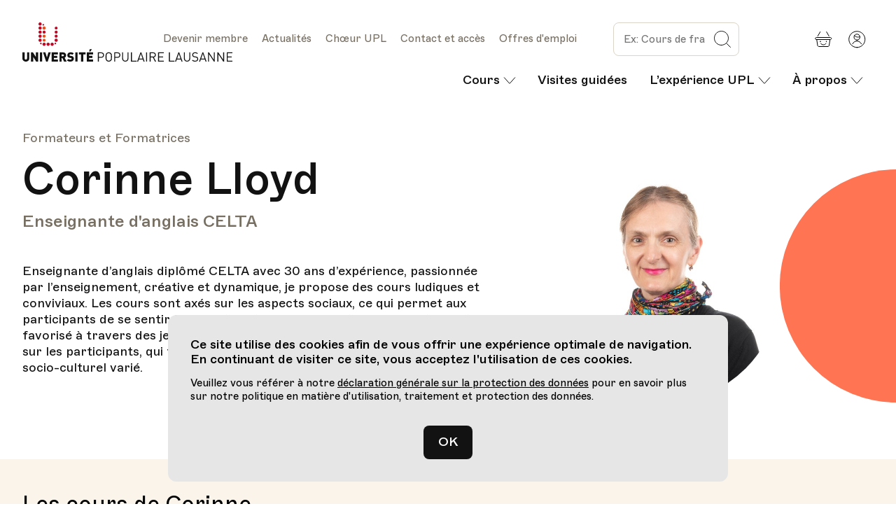

--- FILE ---
content_type: text/html; charset=utf-8
request_url: https://uplausanne.ch/experience-upl/formateurs/14999/corinne-lloyd/
body_size: 13249
content:
<!doctype html>
<html lang="fr" prefix="og: http://ogp.me/ns#">
<head>
    <meta charset="utf-8" />
    <meta name="author" content="" />

    <meta name="description" content="Nous travaillons avec des formatrices et formateurs diplômés et expérimentés. Découvrez-les!"><meta name="keywords" content="Nos formateurs  - Université populaire de Lausanne"><meta property="og:title" content="Formateurs"><meta property="og:url" content="https://uplausanne.ch/experience-upl/formateurs/"><meta property="og:description" content="Nos formateurs  - Université populaire de Lausanne"><meta property="og:image" content="https://uplausanne.ch/filer/c/1724831421/698/"><meta property="og:image:secure_url" content="https://uplausanne.ch/filer/c/1724831421/698/"><meta property="og:type" content="Article"><meta property="og:logo" content="https://uplausanne.ch/static/images/icons/android-chrome-192x192.png">

    <meta name="viewport" content="width=device-width, minimum-scale=1, maximum-scale=2" />

    

    <title>Corinne Lloyd — Université populaire de Lausanne | Formation continue</title>

    <script title="load">
    document.documentElement.className += ' js content-loading loading';
    window.addEventListener('DOMContentLoaded', () => document.documentElement.classList.remove('content-loading'));
    window.addEventListener('load', () => document.documentElement.classList.remove('loading'));
    </script>

    <script title="config">
    
    window.slideshowShadowStylesheet  = '/static/build/slide-show/shadow.css';
    window.incrementControlStylesheet = '/static/build/form-inputs/increment-control/shadow.css';
    window.overflowToggleStylesheet   = '/static/build/overflow-toggle/shadow.css';
    

    window.config = {};
    

    </script>

    

    <link rel="apple-touch-icon" sizes="180x180" href="/static/images/icons/apple-touch-icon.png">
    <link rel="icon" type="image/png" sizes="32x32" href="/static/images/icons/favicon-32x32.png">
    <link rel="icon" type="image/png" sizes="16x16" href="/static/images/icons/favicon-16x16.png">
    <link rel="manifest" href="/static/images/icons/site.webmanifest">
    <link rel="mask-icon" href="/static/images/icons/safari-pinned-tab.svg" color="#ff0000">
    <link rel="shortcut icon" href="/static/images/icons/favicon.ico">
    <meta name="msapplication-TileColor" content="#da532c">
    <meta name="msapplication-config" content="/static/images/icons/browserconfig.xml">
    <meta name="theme-color" content="#ffffff">

    

    
    <link rel="stylesheet" href="/static/build/unipop/module.css?v=u4xq70u7k" />
    

    

    
<style type="text/css">
    body { --page-bg: var(--white); }
    .complete-list + p {
        display: none;
    }
    .result-list + p {
        margin-top: 1rem;
        margin-bottom: 1rem
    }
</style>


    
    
    

</head>

<body  itemscope itemtype="https://schema.org/"  >

    

    

    
    
<header class="formateur-header-block header-block block" style="--page-fg: var(--black); --page-bg: white;">
    <a class="logo-thumb thumb" href="/">Université Populaire Lausanne</a>

    <ul class="breadcrumb-list list text-07 beige-3-fg">
        <li><a href="/experience-upl/formateurs/">Formateurs et Formatrices</a></li>
    </ul>

    <h1 class="text-03 @b-text-01">Corinne Lloyd</h1>

    
    <p class="text-06 @b-text-04 beige-3-fg">Enseignante d&#x27;anglais CELTA</p>
    

    
    <img src="https://upl-media.sos-ch-gva-2.exo.io/filer_public_thumbnails/filer_public/0e/3a/0e3af199-473b-4148-9f59-11afb54462e2/corinne_lloyd.jpg__646x646_q85_crop_subsampling-2_upscale.jpg" class="circle-img" alt="Corinne Lloyd">
    

    
    <p class="text-08 @b-text-07">Enseignante d’anglais diplômé CELTA avec 30 ans d’expérience, passionnée par l’enseignement, créative et dynamique, je propose des cours ludiques et conviviaux. 
Les cours sont axés sur les aspects sociaux, ce qui permet aux participants de se sentir à l’aise et soutenus. Un climat de coopération est favorisé à travers des jeux et activités. Je privilégie une approche centrée sur les participants, qui facilite d’intégration des étudiants d’un background socio-culturel varié.</p>
    

    
</header>


<section class="section-block block beige-1-bg">
    <h2 class="text-06 @b-text-03 cms-plugin cms-plugin-9752">Les cours de Corinne</h2>
    <div class="1x-grid @a-2x-grid @b-3x-grid grid">
        
            

<a href="/cours/anglais-conversation-b1b1-3/745-2/" class="box white-bg ">
    <p class="text-07 beige-3-fg" >Anglais</p>
    <h3 class="text-04">Anglais conversation B1/B1+</h3>
    
    <dl class="icon-grid grid">
        <dt class="icon-thumb thumb thumb-32 x1">
            Date
            <svg viewbox="0 0 32 32"><use href="#calendar"></use></svg>
        </dt>
        <dd class="text-08 beige-3-fg x2">
            
                04.02.2026
                
                <br/>29.04.2026</dd>
                
            
        <dt class="icon-thumb thumb thumb-32 x3">
            Capacité
            <svg viewbox="0 0 32 32"><use href="#people"></use></svg>
        </dt>
        <dd class="text-08 beige-3-fg x4">Max 8 participants</dd>
        <dt class="icon-thumb thumb thumb-32 x1">
            Horarires
            <svg viewbox="0 0 32 32"><use href="#clock"></use></svg>
        </dt>
        <dd class="text-08 beige-3-fg x2">12:30<br/>13:30</dd>
        <dt class="icon-thumb thumb thumb-32 x3">
            Séances
            <svg viewbox="0 0 32 32"><use href="#teacher"></use></svg>
        </dt>
        <dd class="text-08 beige-3-fg x4">
            10 séances
            
                
                    
                    <br/> 1h 
                    
                
            
        </dd>
    </dl>
</a>

        
            

<a href="/cours/anglais-a2-4/743-2/" class="box white-bg ">
    <p class="text-07 beige-3-fg" >Anglais</p>
    <h3 class="text-04">Anglais A2+</h3>
    
    <dl class="icon-grid grid">
        <dt class="icon-thumb thumb thumb-32 x1">
            Date
            <svg viewbox="0 0 32 32"><use href="#calendar"></use></svg>
        </dt>
        <dd class="text-08 beige-3-fg x2">
            
                03.02.2026
                
                <br/>02.06.2026</dd>
                
            
        <dt class="icon-thumb thumb thumb-32 x3">
            Capacité
            <svg viewbox="0 0 32 32"><use href="#people"></use></svg>
        </dt>
        <dd class="text-08 beige-3-fg x4">Max 12 participants</dd>
        <dt class="icon-thumb thumb thumb-32 x1">
            Horarires
            <svg viewbox="0 0 32 32"><use href="#clock"></use></svg>
        </dt>
        <dd class="text-08 beige-3-fg x2">18:00<br/>19:30</dd>
        <dt class="icon-thumb thumb thumb-32 x3">
            Séances
            <svg viewbox="0 0 32 32"><use href="#teacher"></use></svg>
        </dt>
        <dd class="text-08 beige-3-fg x4">
            15 séances
            
                
                    
                    <br/> 1h 30min
                    
                
            
        </dd>
    </dl>
</a>

        
            

<a href="/cours/anglais-a2-2/743-1/" class="box white-bg ">
    <p class="text-07 beige-3-fg" style="max-width: calc(100% - 11.5rem);">Anglais</p>
    <h3 class="text-04">Anglais A2+</h3>
    
    <p class="pill-button button button-35 white-fg red-4-bg">
        <svg viewbox="0 0 32 32"><use href="#clock"></use></svg>
        Complet
    </p>
    
    <dl class="icon-grid grid">
        <dt class="icon-thumb thumb thumb-32 x1">
            Date
            <svg viewbox="0 0 32 32"><use href="#calendar"></use></svg>
        </dt>
        <dd class="text-08 beige-3-fg x2">
            
                16.09.2025
                
                <br/>20.01.2026</dd>
                
            
        <dt class="icon-thumb thumb thumb-32 x3">
            Capacité
            <svg viewbox="0 0 32 32"><use href="#people"></use></svg>
        </dt>
        <dd class="text-08 beige-3-fg x4">Max 12 participants</dd>
        <dt class="icon-thumb thumb thumb-32 x1">
            Horarires
            <svg viewbox="0 0 32 32"><use href="#clock"></use></svg>
        </dt>
        <dd class="text-08 beige-3-fg x2">18:00<br/>19:30</dd>
        <dt class="icon-thumb thumb thumb-32 x3">
            Séances
            <svg viewbox="0 0 32 32"><use href="#teacher"></use></svg>
        </dt>
        <dd class="text-08 beige-3-fg x4">
            15 séances
            
                
                    
                    <br/> 1h 30min
                    
                
            
        </dd>
    </dl>
</a>

        
            

<a href="/cours/anglais-conversation-a2a2-1/748-2/" class="box white-bg ">
    <p class="text-07 beige-3-fg" >Anglais</p>
    <h3 class="text-04">Anglais conversation A2/A2+</h3>
    
    <dl class="icon-grid grid">
        <dt class="icon-thumb thumb thumb-32 x1">
            Date
            <svg viewbox="0 0 32 32"><use href="#calendar"></use></svg>
        </dt>
        <dd class="text-08 beige-3-fg x2">
            
                05.02.2026
                
                <br/>30.04.2026</dd>
                
            
        <dt class="icon-thumb thumb thumb-32 x3">
            Capacité
            <svg viewbox="0 0 32 32"><use href="#people"></use></svg>
        </dt>
        <dd class="text-08 beige-3-fg x4">Max 8 participants</dd>
        <dt class="icon-thumb thumb thumb-32 x1">
            Horarires
            <svg viewbox="0 0 32 32"><use href="#clock"></use></svg>
        </dt>
        <dd class="text-08 beige-3-fg x2">12:30<br/>13:30</dd>
        <dt class="icon-thumb thumb thumb-32 x3">
            Séances
            <svg viewbox="0 0 32 32"><use href="#teacher"></use></svg>
        </dt>
        <dd class="text-08 beige-3-fg x4">
            10 séances
            
                
                    
                    <br/> 1h 
                    
                
            
        </dd>
    </dl>
</a>

        
    </div>
    <a href="/cours/" class="block rect-button button button-54 text-06 white-bg black-fg cms-plugin cms-plugin-9753 cms-plugin-9752" style="max-width: 18.75rem;">
        Voir le catalogue
    </a>
</section>



<section class="section-block block red-2-bg" >
    
    
</section>




    
<footer class="footer-block lbock footer-grid grid black-bg grey-3-fg">
    <div>
        <h4 class="white-fg text-06">Cours</h4>

        <a class="text-06 block" href="/cours-prives/?ref=footer">Cours à la carte</a><a class="text-06 block" href="/cours-pour-entreprises/?ref=footer">Cours pour entreprises</a><a class="text-06 block" href="/cours-en-partenariat/?ref=footer">Cours en partenariat</a><a class="text-06 block" href="/sousmenu-cours/partenariat-avec-la-police-cantonale/?ref=footer">Partenariat avec la police cantonale</a>


        <a class="rect-button button text-06 white-fg black-bg" href="/cours/?ref=footer">Découvrir le catalogue</a>
    </div>
    <div >
        <h4 class="white-fg text-06">Visites guidées</h4>
        
        <a href="/l/architecture/?ref=footer" class="block text-06">Architecture</a>
        
        <a href="/l/balades/?ref=footer" class="block text-06">Balades et nature</a>
        
        <a href="/l/culture/?ref=footer" class="block text-06">Culture</a>
        
        <a href="/l/metiers-et-artisanats/?ref=footer" class="block text-06">Métiers et artisanats</a>
        

        <a class="rect-button button text-06 white-fg black-bg" href="/visites/?ref=footer">Toutes les visites</a>


    </div>

    <div>
        <h4 class="white-fg text-06">L'expérience UPL</h4>
        <a class="text-06 block" href="/experience-upl/experience-1/?ref=footer">Vos avantages</a><a class="text-06 block" href="/experience-upl/formateurs/?ref=footer">Formateurs</a><a class="text-06 block" href="/experience-upl/test-de-langues/?ref=footer">Test de langues</a>

    </div>
    <div>
        <h4 class="white-fg text-06">À propos</h4>
        <a class="text-06 block" href="/a-propos/missions-et-valeurs/?ref=footer">Missions et valeurs</a><a class="text-06 block" href="/a-propos/qualite/?ref=footer">Qualité</a><a class="text-06 block" href="/a-propos/notre-equipe/?ref=footer">Notre équipe</a><a class="text-06 block" href="/a-propos/notre-association/?ref=footer">Notre association</a><a class="text-06 block" href="/a-propos/conditions-generales/?ref=footer">Conditions générales</a><a class="text-06 block" href="/a-propos/nos-partenaires-et-sponsors/?ref=footer">Nos partenaires et sponsors</a><a class="text-06 block" href="/a-propos/location-de-salles/?ref=footer">Location de salles</a><a class="text-06 block" href="/a-propos/faq/?ref=footer">Questions fréquentes</a><a class="text-06 block" href="/a-propos/declaration-generale-sur-la-protection-des-donnees/?ref=footer">Protection des données</a>

    </div>
    <section class="address-block white-fg">
        <a class="logo-thumb thumb" href="/?ref=footer">Université Populaire Lausanne</a>

        <p class="red-3-fg text-06 status-before before">Nous sommes fermés</p>

        <address class="text-06" style="font-style: normal; margin-top:1rem">
            Escaliers du Marché 2<br>
            1003 Lausanne
        </address>

        <a style="border: 1px solid white;" href="/contact/?ref=footer" class="rect-button button button-54 black-bg white-fg text-06">
            Nous contacter
        </a>
    </section>

    <section class="logos-flex flex">
        <div class="follow-flex flex">
            <h4 class="white-fg text-06">Nous suivre</h4>
            <a href="https://www.facebook.com/uplausanne/" class="thumb thumb-32" style="background-image: url(/static/unipop/images/icons.svg#facebook-white);">Facebook</a>
            <a href="https://www.instagram.com/uplausanne/?hl=fr" class="thumb thumb-32" style="background-image: url(/static/unipop/images/icons.svg#instagram-white);">Instagram</a>
            <a href="https://ch.linkedin.com/company/uplausanne" class="thumb thumb-32" style="background-image: url(/static/unipop/images/icons.svg#linkedin-white);">Linkedin</a>
            
        </div>
        <div class="flex">
            <a href="https://alice.ch/fr/services/eduqua/" class="thumb thumb-52" style="background-size: contain; padding-left: 144px; background-image: url(/static/unipop/images/logo-eduqua.svg);">EduQua</a>
            <a href="https://www.up-vhs.ch/fr/" class="thumb thumb-52" style="background-size: contain; padding-left: 116px; background-image: url(/static/unipop/images/logo-upvhs.png);">Up VHS</a>
        </div>
    </section>

    <p class="grey-3-fg text-06 y-end">
        Site conçu par <a href="https://8ratio.ch" class="underlined-text" title=":ratio – Agence UX/UI design à Lausanne et Fribourg">:ratio</a> et développé par <a href="https://cruncher.ch" class="underlined-text" title="Agence web à Lausanne">Cruncher</a>
    </p>
</footer>

    

<div class="nav-button-grid button-grid grid page-fg">
    <a class="thumb thumb-48 cart-thumb" href="#cart">
        <svg class="svg-24" viewbox="0 0 32 32" aria-hidden="true"><use href="#basket"/></svg>
        Panier
    </a>
    <span id="cart-count" class="text-09 white-fg red-4-bg badge" ></span>

    
<div class="cart-bubble left-bottom-bubble bottom-bubble bubble white-bg black-fg" data-popable id="cart" >
    
        <p class="grey-3-fg center-align" style="margin-top:1rem;margin-bottom:1rem">
            Votre panier est vide!<br />
            <a style="margin-top:0.75rem" class="inline-block rect-button button button-32 white-fg black-bg" href="/cours/">Découvrir nos cours</a>
        </p>
    
</div>


    <a class="thumb thumb-48" href="/profil/">
        <svg class="svg-24" viewbox="0 0 32 32" aria-hidden="true"><use href="#user"/></svg>
        Mon compte
    </a>

    <a class="thumb thumb-48 @b-hidden" href="#navigation">
        <svg class="svg-24" viewbox="0 0 32 32" aria-hidden="true"><use href="#burger"/></svg>
        Navigation
    </a>
</div>



<nav class="nav-panel panel" id="navigation" data-toggleable>

    <div class="nav1-button-grid button-grid grid">
        <a class="menu-button button text-06" href="#navigation-cours">Cours
    
    <svg class="inline-block" style="width: 16px; height: 16px;" viewbox="0 0 32 32" aria-hidden="true"><use href="#chevron-right"/></svg></a><a class="menu-button button text-06" href="/visites/">Visites guidées
    
</a><a class="menu-button button text-06" href="#navigation-experience-upl">L’expérience UPL
    
    <svg class="inline-block" style="width: 16px; height: 16px;" viewbox="0 0 32 32" aria-hidden="true"><use href="#chevron-right"/></svg></a><a class="menu-button button text-06" href="#navigation-a-propos">À propos
    
    <svg class="inline-block" style="width: 16px; height: 16px;" viewbox="0 0 32 32" aria-hidden="true"><use href="#chevron-right"/></svg></a>


        
    </div>
    
<div class="menu-panel panel" data-popable id="navigation-cours"><button type="button" class="@b-hidden" name="deactivate" value="#navigation-cours"><svg viewbox="0 0 32 32" aria-hidden="true"><use href="#chevron-left"/></svg>
        Menu principal
    </button><h3 class="@b-hidden" style="margin-top: 0.9375rem; margin-bottom: 9.25rem;">Cours</h3><h2 class="text-06 beige-3-fg">Langues</h2><a class="text-06 block" href="/l/allemand/">Allemand</a><a class="text-06 block" href="/l/anglais/">Anglais</a><a class="text-06 block" href="/l/chinois/">Chinois</a><a class="text-06 block" href="/l/espagnol/">Espagnol</a><a class="text-06 block" href="/l/francais/">Français</a><a class="text-06 block" href="/l/italien/">Italien</a><a class="text-06 block" href="/l/japonais/">Japonais</a><a class="text-06 block" href="/l/Langues-indiennes/">Langues indiennes</a><a class="text-06 block" href="/l/portugais/">Portugais</a><a class="text-06 block" href="/l/russe/">Russe</a><a class="text-06 block" href="/l/suisse-allemand/">Suisse Allemand</a><hr class="@b-vertical-hr @b-shown transparent-bg"/><h2 class="text-06 beige-3-fg">Thématiques culturelles</h2><a class="text-06 block" href="/l/informatique/">Compétences numériques</a><a class="text-06 block" href="/l/cuisine/">Cuisine</a><a class="text-06 block" href="/l/expression-creatrice/">Expression créatrice</a><a class="text-06 block" href="/l/geographie-histoire-religion/">Géographie - Histoire - Religion</a><a class="text-06 block" href="/l/histoire-des-arts/">Histoire des Arts</a><a class="text-06 block" href="/l/internet/">Internet, Graphisme, Réseaux sociaux</a><a class="text-06 block" href="/l/philosophie/">Littérature - Philosophie - Écriture</a><a class="text-06 block" href="/l/mathematiques/">Mathématiques</a><a class="text-06 block" href="/l/musique/">Musique</a><a class="text-06 block" href="/l/nature-sciences-gemmologie/">Nature - Sciences</a><a class="text-06 block" href="/l/sante-social/">Santé</a><a class="text-06 block" href="/l/societe/">Société</a><a class="text-06 block" href="/l/economie/">Économie - Finance - Immobilier</a><hr class="@b-vertical-hr @b-shown transparent-bg"/><hr class="@b-vertical-hr beige-2-bg"/><a class="rect-button button text-06 white-fg black-bg" href="/cours/">Tous les cours collectifs</a><a class="rect-button button text-06 black-fg transparent-bg" href="/cours/individuels/">Cours individuels</a><a class="text-06 block" href="/cours-prives/">Cours à la carte</a><a class="text-06 block" href="/cours-pour-entreprises/">Cours pour entreprises</a><a class="text-06 block" href="/cours-en-partenariat/">Cours en partenariat</a><a class="text-06 block" href="/sousmenu-cours/partenariat-avec-la-police-cantonale/">Partenariat avec la police cantonale</a></div><div class="left-bottom-bubble bottom-bubble bubble white-bg black-fg" data-popable id="navigation-experience-upl"><button type="button" class="@b-hidden" name="deactivate" value="#navigation-experience-upl"><svg viewbox="0 0 32 32" aria-hidden="true"><use href="#chevron-left"/></svg>
        Menu principal
    </button><h3 class="@b-hidden" style="margin-top: 0.9375rem; margin-bottom: 1.5rem;">L’expérience UPL</h3><a class="text-06 @b-text-09 block" href="/experience-upl/experience-1/">Vos avantages</a><a class="text-06 @b-text-09 block" href="/experience-upl/formateurs/">Formateurs</a><a class="text-06 @b-text-09 block" href="/experience-upl/test-de-langues/">Test de langues</a></div><div class="left-bottom-bubble bottom-bubble bubble white-bg black-fg" data-popable id="navigation-a-propos"><button type="button" class="@b-hidden" name="deactivate" value="#navigation-a-propos"><svg viewbox="0 0 32 32" aria-hidden="true"><use href="#chevron-left"/></svg>
        Menu principal
    </button><h3 class="@b-hidden" style="margin-top: 0.9375rem; margin-bottom: 1.5rem;">À propos</h3><a class="text-06 @b-text-09 block" href="/a-propos/missions-et-valeurs/">Missions et valeurs</a><a class="text-06 @b-text-09 block" href="/a-propos/qualite/">Qualité</a><a class="text-06 @b-text-09 block" href="/a-propos/notre-equipe/">Notre équipe</a><a class="text-06 @b-text-09 block" href="/a-propos/notre-association/">Notre association</a><a class="text-06 @b-text-09 block" href="/a-propos/conditions-generales/">Conditions générales</a><a class="text-06 @b-text-09 block" href="/a-propos/nos-partenaires-et-sponsors/">Nos partenaires et sponsors</a><a class="text-06 @b-text-09 block" href="/a-propos/location-de-salles/">Location de salles</a><a class="text-06 @b-text-09 block" href="/a-propos/faq/">Questions fréquentes</a><a class="text-06 @b-text-09 block" href="/a-propos/declaration-generale-sur-la-protection-des-donnees/">Protection des données</a></div>


    

    <hr class="@b-hidden beige-2-bg"/>

    <div class="nav2-button-grid button-grid grid">
        <a class="text-09 block beige-3-fg" href="/header/devenir-membre/">Devenir membre
    
</a><a class="text-09 block beige-3-fg" href="/news/">Actualités
    
</a><a class="text-09 block beige-3-fg" href="/header/choeur-upl/">Chœur UPL
    
</a><a class="text-09 block beige-3-fg" href="/contact/">Contact et accès
    
</a><a class="text-09 block beige-3-fg" href="/header/offres-demploi/">Offres d&#x27;emploi
    
</a>



        <a class="nav2-menu-button menu-button button @b-hidden" href="/">
            <svg viewbox="0 0 32 32" aria-hidden="true"><use href="#basket"/></svg>
            Panier
        </a>

        <a class="nav2-menu-button menu-button button @b-hidden" href="/profil/">
            <svg viewbox="0 0 32 32" aria-hidden="true"><use href="#user"/></svg>
            Mon compte
        </a>

        <form class="uni-form" action="/search/">
            <input type="search" placeholder="Ex: Cours de français" name="q" />
            <button type="submit" class="thumb thumb-48">
                <svg class="svg-24" viewbox="0 0 32 32" aria-hidden="true"><use href="#loupe"/></svg>
                Rechercher
            </button>
        </form>
    </div>

    <button class="close-button button @b-hidden" type="button" name="deactivate" value="#navigation">
        Fermer
        <svg width="24" height="24" viewbox="0 0 32 32" aria-hidden="true"><use href="#cross"/></svg>
    </button>
</nav>

    
<svg width="0" height="0" viewBox="0 0 32 32" xmlns="http://www.w3.org/2000/svg">
    <defs>
        <path id="calendar"      transform="translate(-20, -20)"  d="M50.0001 23.3347H22.0001C21.2637 23.3347 20.6667 23.9317 20.6667 24.6681V50.0014C20.6667 50.7378 21.2637 51.3347 22.0001 51.3347H50.0001C50.7365 51.3347 51.3334 50.7378 51.3334 50.0014V24.6681C51.3334 23.9317 50.7365 23.3347 50.0001 23.3347Z M27.3335 20.668V27.3346 M44.6667 20.668V27.3346 M20.6667 30.0012H51.3334" stroke="black" stroke-width="1.33333" stroke-linecap="round" stroke-linejoin="round"/>
        <path id="clock"         transform="translate(-20, -72)"  d="M36.0001 103.335C44.4684 103.335 51.3334 96.4697 51.3334 88.0013C51.3334 79.5329 44.4684 72.668 36.0001 72.668C27.5317 72.668 20.6667 79.5329 20.6667 88.0013C20.6667 96.4697 27.5317 103.335 36.0001 103.335Z M44.0001 96.0012L37.4094 89.4119 M36 90.0012C37.1046 90.0012 38 89.1058 38 88.0012C38 86.8967 37.1046 86.0012 36 86.0012C34.8954 86.0012 34 86.8967 34 88.0012C34 89.1058 34.8954 90.0012 36 90.0012Z M36 80.668V86.0013" stroke="black" stroke-width="1.33333" stroke-linecap="round" stroke-linejoin="round"/>
        <path id="people"        transform="translate(-20, -124)" d="M25.3334 138.667C27.3585 138.667 29.0001 137.025 29.0001 135C29.0001 132.975 27.3585 131.333 25.3334 131.333C23.3084 131.333 21.6667 132.975 21.6667 135C21.6667 137.025 23.3084 138.667 25.3334 138.667Z M30.0001 144.667C30.0001 143.429 29.5084 142.242 28.6332 141.367C27.7581 140.492 26.5711 140 25.3334 140C24.0957 140 22.9088 140.492 22.0336 141.367C21.1584 142.242 20.6667 143.429 20.6667 144.667V148.667H22.7774L23.3334 155.333H27.3334L27.8894 148.667H30.0001V144.667Z M46.6668 138.667C48.6918 138.667 50.3335 137.025 50.3335 135C50.3335 132.975 48.6918 131.333 46.6668 131.333C44.6417 131.333 43.0001 132.975 43.0001 135C43.0001 137.025 44.6417 138.667 46.6668 138.667Z M51.3335 144.667C51.3335 143.429 50.8418 142.242 49.9666 141.367C49.0915 140.492 47.9045 140 46.6668 140C45.4291 140 44.2421 140.492 43.367 141.367C42.4918 142.242 42.0001 143.429 42.0001 144.667V148.667H44.1108L44.6668 155.333H48.6668L49.2228 148.667H51.3335V144.667Z M36 130.667C37.6569 130.667 39 129.324 39 127.667C39 126.01 37.6569 124.667 36 124.667C34.3431 124.667 33 126.01 33 127.667C33 129.324 34.3431 130.667 36 130.667Z M36 132C34.9391 132 33.9217 132.421 33.1716 133.172C32.4214 133.922 32 134.939 32 136V139.333H34L34.6667 145.333H37.3333L38 139.333H40V136C40 134.939 39.5786 133.922 38.8284 133.172C38.0783 132.421 37.0609 132 36 132Z" stroke="black" stroke-width="1.33333" stroke-linecap="round" stroke-linejoin="round"/>
        <path id="teacher"       transform="translate(-20, -176)" d="M23.3335 199.333V195.333 M31.3335 199.333V195.333 M23.3335 199.333H31.3335 M27.3335 207.333V202 M27.3335 188V194.667 M30.6667 207.333L31.3334 199.333H34.0001V194.667C34.0001 192.899 33.2977 191.203 32.0475 189.953C30.7972 188.702 29.1015 188 27.3334 188C25.5653 188 23.8696 188.702 22.6194 189.953C21.3691 191.203 20.6667 192.899 20.6667 194.667V199.333H23.3334L24.0001 207.333H30.6667Z M27.3334 186C29.9107 186 32.0001 183.911 32.0001 181.333C32.0001 178.756 29.9107 176.667 27.3334 176.667C24.7561 176.667 22.6667 178.756 22.6667 181.333C22.6667 183.911 24.7561 186 27.3334 186Z M23.2002 179.171C24.6802 180.562 26.6356 181.335 28.6669 181.333C29.798 181.335 30.9165 181.096 31.9482 180.632 M38.0002 199.333H48.6668C49.3741 199.333 50.0524 199.052 50.5524 198.552C51.0525 198.052 51.3335 197.374 51.3335 196.667V179.333C51.3335 178.626 51.0525 177.948 50.5524 177.448C50.0524 176.948 49.3741 176.667 48.6668 176.667H33.3335" stroke="black" stroke-width="1.33333" stroke-linecap="round" stroke-linejoin="round"/>
        <path id="loupe"         transform="translate(-20, -228)" d="M34.0001 255.333C41.3639 255.333 47.3334 249.364 47.3334 242C47.3334 234.636 41.3639 228.667 34.0001 228.667C26.6363 228.667 20.6667 234.636 20.6667 242C20.6667 249.364 26.6363 255.333 34.0001 255.333Z M51.3334 259.333L43.4281 251.428" stroke="black" stroke-width="1.33333" stroke-linecap="round" stroke-linejoin="round"/>
        <path id="chevron-down"  transform="translate(-20, -280)" d="M20.7214 287.503L35.5548 304.267C35.6173 304.337 35.6942 304.394 35.7803 304.433C35.8663 304.472 35.9597 304.492 36.0541 304.492C36.1485 304.492 36.2419 304.472 36.3279 304.433C36.414 304.394 36.4909 304.337 36.5534 304.267L51.3881 287.503" stroke="black" stroke-width="1.33333" stroke-linecap="round" stroke-linejoin="round"/>
        <path id="chevron-right" transform="translate(-20, -644)" d="M27.5603 675.33L44.3243 660.497C44.395 660.435 44.4516 660.358 44.4904 660.272C44.5292 660.186 44.5493 660.092 44.5493 659.998C44.5493 659.903 44.5292 659.81 44.4904 659.724C44.4516 659.638 44.395 659.561 44.3243 659.498L27.5603 644.664" stroke="black" stroke-width="1.33333" stroke-linecap="round" stroke-linejoin="round"/>
        <path id="chevron-left"  transform="translate(-20, -696)" d="M44.5493 696.664L27.7853 711.497C27.7146 711.56 27.658 711.637 27.6192 711.723C27.5804 711.809 27.5604 711.902 27.5604 711.996C27.5604 712.091 27.5804 712.184 27.6192 712.27C27.658 712.356 27.7146 712.433 27.7853 712.496L44.5493 727.33" stroke="black" stroke-width="1.33333" stroke-linecap="round" stroke-linejoin="round"/>
        <path id="chevron-up"    transform="translate(-20, -748)" d="M51.3882 772.492L36.5549 755.728C36.4923 755.657 36.4154 755.6 36.3294 755.561C36.2433 755.523 36.1499 755.503 36.0555 755.503C35.9611 755.503 35.8678 755.523 35.7817 755.561C35.6956 755.6 35.6187 755.657 35.5562 755.728L20.7215 772.492" stroke="black" stroke-width="1.33333" stroke-linecap="round" stroke-linejoin="round"/>
        <path id="play"          transform="translate(-20, -800)" d="M21.4905 802.824C21.4906 802.597 21.5488 802.373 21.6595 802.175C21.7702 801.977 21.9297 801.81 22.123 801.69C22.3163 801.571 22.5369 801.503 22.7638 801.493C22.9908 801.482 23.2166 801.53 23.4198 801.632L49.7718 814.808C49.993 814.919 50.179 815.089 50.3089 815.3C50.4389 815.51 50.5077 815.753 50.5077 816C50.5077 816.247 50.4389 816.49 50.3089 816.7C50.179 816.911 49.993 817.081 49.7718 817.192L23.4198 830.368C23.2166 830.47 22.9908 830.517 22.7638 830.507C22.5369 830.497 22.3163 830.429 22.123 830.31C21.9297 830.19 21.7702 830.023 21.6595 829.825C21.5488 829.627 21.4906 829.403 21.4905 829.176V802.824Z" stroke="black" stroke-width="1.33333" stroke-linecap="round" stroke-linejoin="round"/>
        <path id="plus"          transform="translate(-20, -852)" d="M36.0002 853.333V882.667 M50.6668 868H21.3335" stroke="black" stroke-width="1.33333" stroke-linecap="round" stroke-linejoin="round"/>
        <path id="minus"         transform="translate(-20, -904)" d="M50.6668 920H21.3335" stroke="black" stroke-width="1.33333" stroke-linecap="round" stroke-linejoin="round"/>
        <path id="trash"         transform="translate(-20, -956)" d="M47.9998 962L45.5838 984.945C45.5149 985.6 45.206 986.207 44.7166 986.648C44.2272 987.089 43.5918 987.333 42.9331 987.333H29.0664C28.4074 987.333 27.7718 987.089 27.2821 986.648C26.7924 986.207 26.4833 985.601 26.4144 984.945L23.9998 962 M20.6665 962H51.3332 M29.9998 962V958C29.9998 957.646 30.1402 957.307 30.3903 957.057C30.6403 956.807 30.9795 956.667 31.3331 956.667H40.6664C41.02 956.667 41.3592 956.807 41.6092 957.057C41.8593 957.307 41.9998 957.646 41.9998 958V962 M35.9998 968V982 M41.9998 968L41.3331 982 M29.9998 968L30.6664 982" stroke="black" stroke-width="1.33333" stroke-linecap="round" stroke-linejoin="round"/>
        <path id="basket"        transform="translate(-20, -332)" d="M44.6454 362H28.0214C27.4215 362.04 26.8268 361.866 26.3424 361.51C25.8581 361.154 25.5153 360.638 25.3747 360.053L23.6667 348.667H49.0001L47.2921 360.053C47.1515 360.638 46.8087 361.154 46.3243 361.51C45.8401 361.866 45.2453 362.04 44.6454 362Z M23 348.667C22.4696 348.667 21.9609 348.456 21.5858 348.081C21.2107 347.706 21 347.197 21 346.667C21 346.136 21.2107 345.627 21.5858 345.252C21.9609 344.877 22.4696 344.667 23 344.667H49.6667C50.1971 344.667 50.7059 344.877 51.0809 345.252C51.456 345.627 51.6667 346.136 51.6667 346.667C51.6667 347.197 51.456 347.706 51.0809 348.081C50.7059 348.456 50.1971 348.667 49.6667 348.667H23Z M25.6667 342L30.3334 334 M47 342L42.3334 334 M30.6666 352.667C30.4825 352.667 30.3333 352.517 30.3333 352.333C30.3333 352.149 30.4825 352 30.6666 352 M30.6667 352.667C30.8508 352.667 31.0001 352.517 31.0001 352.333C31.0001 352.149 30.8508 352 30.6667 352 M42 352.667C41.8158 352.667 41.6666 352.517 41.6666 352.333C41.6666 352.149 41.8158 352 42 352 M42 352.667C42.1841 352.667 42.3333 352.517 42.3333 352.333C42.3333 352.149 42.1841 352 42 352 M41.3225 356C40.7745 356.821 40.0322 357.494 39.1618 357.959C38.2914 358.425 37.3195 358.668 36.3325 358.668C35.3454 358.668 34.3737 358.425 33.5032 357.959C32.6328 357.494 31.8906 356.821 31.3425 356" stroke="black" stroke-width="1.33333" stroke-linecap="round" stroke-linejoin="round"/>
        <path id="user"          transform="translate(-20, -384)" d="M36.3333 415.667C44.8017 415.667 51.6667 408.802 51.6667 400.333C51.6667 391.865 44.8017 385 36.3333 385C27.865 385 21 391.865 21 400.333C21 408.802 27.865 415.667 36.3333 415.667Z M31.4507 393.123C32.7789 394.499 34.4949 395.438 36.3701 395.815C38.2454 396.192 40.191 395.989 41.948 395.233 M36.3334 401.667C39.463 401.667 42.0001 399.13 42.0001 396C42.0001 392.87 39.463 390.333 36.3334 390.333C33.2038 390.333 30.6667 392.87 30.6667 396C30.6667 399.13 33.2038 401.667 36.3334 401.667Z M44.756 409C44.0013 407.404 42.8091 406.056 41.318 405.112C39.8268 404.168 38.0982 403.667 36.3333 403.667C34.5684 403.667 32.8398 404.168 31.3487 405.112C29.8576 406.056 28.6653 407.404 27.9106 409" stroke="black" stroke-width="1.33333" stroke-linecap="round" stroke-linejoin="round"/>
        <path id="fire"          transform="translate(-20, -436)" d="M34.1816 437.077C34.0563 437.011 33.9133 436.986 33.7733 437.007C33.6332 437.028 33.5033 437.092 33.4024 437.192C33.3016 437.291 33.235 437.42 33.2123 437.56C33.1896 437.7 33.212 437.843 33.2762 437.969C35.6962 442.698 35.4389 449.177 32.1256 452.832C31.118 451.683 30.4285 450.291 30.1256 448.793C22.2589 454.426 26.4069 466.793 36.1256 466.793C50.0856 466.798 48.2229 444.518 34.1816 437.077Z M36.7922 454.798C38.1122 457.149 34.7762 460.524 32.7922 460.057C32.9293 460.825 33.3322 461.521 33.9303 462.022C34.5285 462.523 35.2839 462.798 36.0642 462.798C40.8962 462.798 40.3696 456.132 36.7922 454.798Z" stroke="black" stroke-width="1.33333" stroke-linecap="round" stroke-linejoin="round"/>
        <path id="smiley"        transform="translate(-20, -488)" d="M33.0001 501.144C32.7173 500.692 32.3242 500.319 31.8577 500.061C31.3912 499.802 30.8667 499.667 30.3334 499.667C29.8001 499.667 29.2756 499.802 28.8091 500.061C28.3427 500.319 27.9495 500.692 27.6667 501.144 M39.6666 501.144C39.9494 500.692 40.3425 500.319 40.809 500.061C41.2755 499.802 41.8 499.667 42.3333 499.667C42.8666 499.667 43.3911 499.802 43.8576 500.061C44.3241 500.319 44.7172 500.692 45 501.144 M28.3333 509C28.9913 510.579 30.1022 511.929 31.5258 512.878C32.9495 513.827 34.6222 514.333 36.3333 514.333C38.0443 514.333 39.717 513.827 41.1407 512.878C42.5643 511.929 43.6752 510.579 44.3333 509 M36.3333 519.667C44.8017 519.667 51.6667 512.802 51.6667 504.333C51.6667 495.865 44.8017 489 36.3333 489C27.865 489 21 495.865 21 504.333C21 512.802 27.865 519.667 36.3333 519.667Z" stroke="black" stroke-width="1.33333" stroke-linecap="round" stroke-linejoin="round"/>
        <path id="pin"           transform="translate(-20, -540)" d="M48 553.667C48 561.969 38.5053 569.744 36.4067 571.36C36.2901 571.45 36.1471 571.498 36 571.498C35.8529 571.498 35.7099 571.45 35.5933 571.36C33.496 569.745 24 561.969 24 553.667C24 546.672 29.004 541 36 541C42.996 541 48 546.672 48 553.667Z M35.9999 559.667C39.6818 559.667 42.6666 556.682 42.6666 553C42.6666 549.318 39.6818 546.333 35.9999 546.333C32.318 546.333 29.3333 549.318 29.3333 553C29.3333 556.682 32.318 559.667 35.9999 559.667Z" stroke="black" stroke-width="1.33333" stroke-linecap="round" stroke-linejoin="round"/>
        <path id="arrow-left"    transform="translate(-20, -592) scale(-1 1) translate(-72 0)" d="M50.9906 608H21.0093 M35.0093 622.667L50.5333 609.001C50.6752 608.876 50.7888 608.722 50.8666 608.55C50.9444 608.378 50.9847 608.191 50.9847 608.001C50.9847 607.812 50.9444 607.625 50.8666 607.453C50.7888 607.28 50.6752 607.126 50.5333 607.001L35.0093 593.333" stroke="black" stroke-width="1.33333" stroke-linecap="round" stroke-linejoin="round"/>
        <path id="arrow-right"   transform="translate(-20, -592)" d="M50.9906 608H21.0093 M35.0093 622.667L50.5333 609.001C50.6752 608.876 50.7888 608.722 50.8666 608.55C50.9444 608.378 50.9847 608.191 50.9847 608.001C50.9847 607.812 50.9444 607.625 50.8666 607.453C50.7888 607.28 50.6752 607.126 50.5333 607.001L35.0093 593.333" stroke="black" stroke-width="1.33333" stroke-linecap="round" stroke-linejoin="round"/>
        <path id="burger" d="M1,6 L31,6 M1,16 L31,16 M1,26 L31,26" />
        <path id="cross"  d="M1,1 L31,31 M1,31 L31,1" />
        <path id="info"   d="M8 0C6.41775 0 4.87104 0.469192 3.55544 1.34824C2.23985 2.22729 1.21447 3.47672 0.608967 4.93853C0.00346629 6.40034 -0.15496 8.00887 0.153721 9.56072C0.462403 11.1126 1.22433 12.538 2.34315 13.6569C3.46197 14.7757 4.88743 15.5376 6.43928 15.8463C7.99113 16.155 9.59966 15.9965 11.0615 15.391C12.5233 14.7855 13.7727 13.7602 14.6518 12.4446C15.5308 11.129 16 9.58225 16 8C16 5.87827 15.1571 3.84344 13.6569 2.34315C12.1566 0.842855 10.1217 0 8 0V0ZM8.16667 3.33333C8.36445 3.33333 8.55779 3.39198 8.72224 3.50186C8.88669 3.61174 9.01486 3.76792 9.09055 3.95065C9.16624 4.13338 9.18604 4.33444 9.14746 4.52842C9.10887 4.7224 9.01363 4.90059 8.87378 5.04044C8.73392 5.18029 8.55574 5.27553 8.36176 5.31412C8.16778 5.3527 7.96671 5.3329 7.78399 5.25721C7.60126 5.18153 7.44508 5.05335 7.3352 4.8889C7.22532 4.72445 7.16667 4.53111 7.16667 4.33333C7.16667 4.06812 7.27203 3.81376 7.45956 3.62623C7.6471 3.43869 7.90145 3.33333 8.16667 3.33333ZM9.66667 12.3333H7C6.82319 12.3333 6.65362 12.2631 6.5286 12.1381C6.40358 12.013 6.33334 11.8435 6.33334 11.6667C6.33334 11.4899 6.40358 11.3203 6.5286 11.1953C6.65362 11.0702 6.82319 11 7 11H7.5C7.54421 11 7.5866 10.9824 7.61786 10.9512C7.64911 10.9199 7.66667 10.8775 7.66667 10.8333V7.83333C7.66667 7.78913 7.64911 7.74674 7.61786 7.71548C7.5866 7.68423 7.54421 7.66667 7.5 7.66667H7C6.82319 7.66667 6.65362 7.59643 6.5286 7.4714C6.40358 7.34638 6.33334 7.17681 6.33334 7C6.33334 6.82319 6.40358 6.65362 6.5286 6.5286C6.65362 6.40357 6.82319 6.33333 7 6.33333H7.66667C8.02029 6.33333 8.35943 6.47381 8.60948 6.72386C8.85953 6.97391 9 7.31304 9 7.66667V10.8333C9 10.8775 9.01756 10.9199 9.04882 10.9512C9.08008 10.9824 9.12247 11 9.16667 11H9.66667C9.84348 11 10.0131 11.0702 10.1381 11.1953C10.2631 11.3203 10.3333 11.4899 10.3333 11.6667C10.3333 11.8435 10.2631 12.013 10.1381 12.1381C10.0131 12.2631 9.84348 12.3333 9.66667 12.3333Z" />
        <path id="settings" transform="translate(4, 4)" d="M0 14.4053C0 14.124 0.246094 13.8428 0.5625 13.8428H2.84766C3.12891 12.5771 4.25391 11.5928 5.625 11.5928C6.96094 11.5928 8.12109 12.5771 8.36719 13.8428H17.4375C17.7188 13.8428 18 14.124 18 14.4053C18 14.7217 17.7188 14.9678 17.4375 14.9678H8.36719C8.12109 16.2686 6.96094 17.2178 5.625 17.2178C4.25391 17.2178 3.12891 16.2686 2.84766 14.9678H0.5625C0.246094 14.9678 0 14.7217 0 14.4053ZM3.9375 14.4053C3.9375 15.0381 4.25391 15.5654 4.78125 15.8818C5.27344 16.1982 5.94141 16.1982 6.46875 15.8818C6.96094 15.5654 7.3125 15.0381 7.3125 14.4053C7.3125 13.8076 6.96094 13.2803 6.46875 12.9639C5.94141 12.6475 5.27344 12.6475 4.78125 12.9639C4.25391 13.2803 3.9375 13.8076 3.9375 14.4053ZM10.6875 8.78027C10.6875 9.41309 11.0039 9.94043 11.5312 10.2568C12.0234 10.5732 12.6914 10.5732 13.2188 10.2568C13.7109 9.94043 14.0625 9.41309 14.0625 8.78027C14.0625 8.18262 13.7109 7.65527 13.2188 7.33887C12.6914 7.02246 12.0234 7.02246 11.5312 7.33887C11.0039 7.65527 10.6875 8.18262 10.6875 8.78027ZM12.375 5.96777C13.7109 5.96777 14.8711 6.95215 15.1172 8.21777H17.4375C17.7188 8.21777 18 8.49902 18 8.78027C18 9.09668 17.7188 9.34277 17.4375 9.34277H15.1172C14.8711 10.6436 13.7109 11.5928 12.375 11.5928C11.0039 11.5928 9.87891 10.6436 9.59766 9.34277H0.5625C0.246094 9.34277 0 9.09668 0 8.78027C0 8.49902 0.246094 8.21777 0.5625 8.21777H9.59766C9.87891 6.95215 11.0039 5.96777 12.375 5.96777ZM6.75 4.84277C7.34766 4.84277 7.875 4.52637 8.19141 3.99902C8.50781 3.50684 8.50781 2.83887 8.19141 2.31152C7.875 1.81934 7.34766 1.46777 6.75 1.46777C6.11719 1.46777 5.58984 1.81934 5.27344 2.31152C4.95703 2.83887 4.95703 3.50684 5.27344 3.99902C5.58984 4.52637 6.11719 4.84277 6.75 4.84277ZM9.49219 2.59277H17.4375C17.7188 2.59277 18 2.87402 18 3.15527C18 3.47168 17.7188 3.71777 17.4375 3.71777H9.49219C9.24609 5.01855 8.08594 5.96777 6.75 5.96777C5.37891 5.96777 4.25391 5.01855 3.97266 3.71777H0.5625C0.246094 3.71777 0 3.47168 0 3.15527C0 2.87402 0.246094 2.59277 0.5625 2.59277H3.97266C4.25391 1.32715 5.37891 0.342773 6.75 0.342773C8.08594 0.342773 9.24609 1.32715 9.49219 2.59277Z" fill="#776F62"/>
        <g id="checkmark">
            <path d="M16.0013 31.3333C24.4697 31.3333 31.3346 24.4683 31.3346 16C31.3346 7.53159 24.4697 0.666626 16.0013 0.666626C7.53294 0.666626 0.667969 7.53159 0.667969 16C0.667969 24.4683 7.53294 31.3333 16.0013 31.3333Z" stroke-width="1.33333" stroke-linecap="round" stroke-linejoin="round"/>
            <path transform="translate(7 8)" d="M17 1.33325L8.49333 12.8799C8.38627 13.0257 8.25068 13.1481 8.09482 13.2398C7.93895 13.3315 7.76606 13.3905 7.58667 13.4133C7.40973 13.4358 7.23006 13.4227 7.05829 13.3746C6.88652 13.3265 6.72615 13.2444 6.58667 13.1333L1 8.66658" stroke-width="1.33333" stroke-linecap="round" stroke-linejoin="round"/>
        </g>
        <use transform="scale(2.0)" id="big-info" xlink:href="#info"></use>
        <use id="loupe-white" xlink:href="#loupe" stroke="white" stroke-width="1.5"></use>
    </defs>
</svg>

    



    <template id="cb-templ">
        <div>
            <p class="text-06">Ce site utilise des cookies afin de vous offrir une expérience optimale de navigation.
                En continuant de visiter ce site, vous acceptez l'utilisation de ces cookies.
            </p>
            <p>
                Veuillez vous référer à notre <a href="/declaration-generale-sur-la-protection-des-donnees/">déclaration générale sur la protection des données</a> pour en savoir plus sur notre politique
                en matière d'utilisation, traitement et protection des données.
            </p>
            <p class="center-align">
                <a id="cb-dismiss-btn" href="/a-propos/conditions-generales/" class="block rect-button button button-62 text-06 white-fg black-bg">OK</a>
            </p>
        </div>
    </template>

    
    <script type="module" title="Module">
        
        import '/static/build/unipop/module.js?v=u4xq70u7k';
        
        

    </script>
    <script src="/static/unipop/htmx.min.js?v=u4xq70u7k" defer></script>
    <script>
        document.body.addEventListener('htmx:configRequest', (event) => {
            event.detail.headers['X-CSRFToken'] = 'pduYZISJhxnXBIne0SEXAyFYC5Pp33qt85P9flA0NCSecsYCoTseZMmFsSoux3dC';
        });
    </script>

    

    


    
    
    <script async src="https://www.googletagmanager.com/gtag/js?id=G-NPBWJL81J4"></script>
    <script>
      window.dataLayer = window.dataLayer || [];
      function gtag(){dataLayer.push(arguments);}
      gtag('js', new Date());

      gtag('config', 'G-NPBWJL81J4');
      gtag('config', 'AW-994102732');
      gtag('config', 'UA-26147504-1');
    </script>
    
    
    

    
</body>
</html>


--- FILE ---
content_type: text/css
request_url: https://uplausanne.ch/static/build/unipop/module.css?v=u4xq70u7k
body_size: 30431
content:
/* {{project_name}} 
   0.1.0
   By @cruncher
   Built 2026-01-15 12:14 */

:root>body template{display:none!important}:-webkit-full-screen{width:100vw!important;height:100vh!important;margin:0!important}:-moz-full-screen{width:100vw!important;height:100vh!important;margin:0!important}:-ms-fullscreen{width:100vw!important;height:100vh!important;margin:0!important}:fullscreen{width:100vw!important;height:100vh!important;margin:0!important}html,body,div,span,object,iframe,canvas,img,svg,audio,video,track,math,h1,h2,h3,h4,h5,h6,hr,p,blockquote,pre,a,abbr,address,code,time,kbd,samp,br,del,dfn,em,img,q,dl,dt,dd,ol,ul,li,slot,table,caption,tbody,tfoot,thead,tr,th,td,article,aside,details,dialog,figure,figcaption,footer,header,nav,main,section,summary,form,fieldset,label,legend,input,output,button,select,textarea,progress,meter,:before,:after{box-sizing:border-box;background-origin:padding-box;background-repeat:no-repeat}html,:root{-webkit-text-size-adjust:100%;-ms-text-size-adjust:100%}body{padding:0;margin:0}article,aside,details,dialog,figcaption,figure,footer,header,main,nav,section,summary{display:block}audio,canvas,video{display:inline-block}p,dl,input,menu,ol,ul,dd,pre{margin:auto}hr{margin:0}code,kbd,samp,pre{font-family:monospace,monospace;font-size:1em}menu,ol,ul{padding:0}a{background-color:transparent;-webkit-text-decoration-skip:objects}:focus{outline:thin dotted}abbr[title]{border-bottom:none}mark{background:#ff0;color:#000}button,html [type=button],[type=reset],[type=submit]{-webkit-appearance:button;cursor:pointer}img,svg,canvas,video,object,embed,iframe{display:block;border:0}img,svg,canvas,video{max-width:100%;height:auto}img{object-fit:cover;-ms-interpolation-mode:bicubic;object-position:50% t}audio:not([controls]){display:none;height:0}figure{margin:auto}figure>img,figure>svg,figure>canvas,figure>video{width:100%}table{border-spacing:0;border-collapse:separate}caption,th,td{text-align:left;font-weight:400}table,td,th{vertical-align:top}[hidden]{display:none!important}::-ms-clear{width:0;height:0}[placeholder]:focus::-webkit-input-placeholder{color:transparent}[placeholder]:focus::-moz-placeholder{color:transparent}[draggable]{-webkit-user-drag:element;-webkit-user-select:none;-moz-user-select:none;-ms-user-select:none;cursor:move}[draggable=false]{-webkit-user-drag:none;-webkit-user-select:auto;-moz-user-select:auto;-ms-user-select:auto;cursor:inherit}[draggable=false][href]{cursor:pointer}@page{margin:.5cm}@media print{html,body{background:transparent;text-shadow:none!important}a[href^="http://"],a[href^="http://"]:visited,a[href^="https://"],a[href^="https://"]:visited{text-decoration:underline}a[href^="http://"]:after,a[href^="https://"]:after{content:" (" attr(href) ") ";font-size:.9167em;text-transform:lowercase;opacity:.8}pre,blockquote,tr,img{page-break-inside:avoid}h1,h2,h3,h4,h5,h6{page-break-after:avoid}thead{display:table-header-group}p,h2,h3,h4,h5,h6{orphans:3;widows:3}}a[draggable=false]{cursor:pointer}.a{text-decoration:none}.a:hover,.a:focus{text-decoration:underline}html{font-size:100%}body,button{text-rendering:geometricPrecision}pre,code,kbd,output,samp{font-family:monospace,serif;font-family:Monaco,Lucida Console,monospace}code,kbd,samp{white-space:nowrap}pre{white-space:pre;white-space:pre-wrap;word-wrap:break-word}pre>code{line-height:inherit;white-space:inherit}a:focus,a:hover{text-decoration:underline}a{text-decoration:underline;color:inherit}[href]{-webkit-tap-highlight-color:rgba(0,0,0,.25)}p,h1,h2,h3,h4,h5,h6{margin:0}h1,h2,h3,h4,h5,h6{font-weight:400;-webkit-hyphens:manual;-moz-hyphens:manual;-ms-hyphens:manual;hyphens:manual}hr{height:1px;border-width:0;margin-bottom:-1px;background-color:currentcolor}ul{list-style-type:disc}ol{list-style-type:decimal;list-style-position:inside}blockquote{font-style:italic;font-family:Georgia,serif}blockquote:before{content:"“";font-size:3em;color:#484848;float:left;margin-left:-.6em;line-height:.92em}p:empty,h1:empty,h2:empty,h3:empty,h4:empty,h5:empty,h6:empty,ul:empty,ol:empty,dl:empty,li:empty,dt:empty,dd:empty,blockquote:empty{display:none}p>img,p>svg,p>video,p>canvas,p>object,p>embed,p>iframe,li>img,li>svg,li>video,li>canvas,li>object,li>embed,li>iframe,dd>img,dd>svg,dd>video,dd>canvas,dd>object,dd>embed,dd>iframe{max-width:100%}abbr[title]{border-bottom:1px dotted}b,strong,dfn{font-weight:700}em,dfn{font-style:italic}small{font-size:.727272em;font-weight:400}sup,sub{line-height:0;font-size:.8333em;position:relative;vertical-align:baseline}sup{top:-.5em}sub{bottom:-.25em}q{quotes:none}q:before,q:after{content:"";content:none}del{opacity:.5;text-decoration:line-through}table{width:100%}tfoot{font-style:italic}caption{background-color:inherit}dd{margin:0}*+ul,*+ol,*+dl,*+blockquote{margin-top:1.25rem}li{margin-bottom:0}blockquote:before{font-size:3em;line-height:.84em;margin-left:-.6em}sup,sub{font-size:.6em;line-height:0}abbr{letter-spacing:.03125em}th,td,caption{padding:4px 10px 4px 5px}ul,ol{margin-left:0}blockquote{margin-left:2.6667em}.note{font-size:.9167em;line-height:1.8181;font-style:italic}.tag-code:before{content:"<";margin-right:-.1em}.tag-code:after{content:">";margin-left:-.1em}.wrap{white-space:normal;flex-wrap:wrap}.no-wrap{white-space:nowrap;flex-wrap:nowrap;text-overflow:ellipsis}.break-wrap{white-space:normal;overflow-wrap:break-word}.line-wrap{white-space:pre}th,td{font-style:inherit;font-weight:inherit;line-height:inherit;padding-left:.1875rem;padding-right:.1875rem;background-clip:border-box}th:first-child,td:first-child{padding-left:0}th:last-child,td:last-child{padding-right:0}thead>tr>th,thead>tr>td{padding-top:.75rem;padding-bottom:.375rem;vertical-align:bottom}thead>tr:last-child>th,thead>tr:last-child>td{padding-bottom:.375rem}tbody>tr>th,tbody>tr>td{padding-top:.1875rem;padding-bottom:.1875rem;vertical-align:middle}tfoot>tr>th,tfoot>tr>td{padding-top:.875rem;padding-bottom:.875rem;vertical-align:top}table{width:100%;margin-left:0;margin-right:0;table-layout:fixed}table.x-bleed th:first-child,table.x-bleed td:first-child{padding-left:calc(.5 * var(--x-gap))}table.x-bleed th:last-child,table.x-bleed td:last-child{padding-right:calc(.5 * var(--x-gap))}*:-webkit-full-screen{opacity:1!important;visibility:visible!important}*:-moz-full-screen{opacity:1!important;visibility:visible!important}*:-ms-fullscreen{opacity:1!important;visibility:visible!important}*:fullscreen{opacity:1!important;visibility:visible!important}.fullscreen{position:fixed!important;top:0!important;left:0!important;right:0!important;bottom:0!important;width:100%;height:100%;z-index:100!important;opacity:1!important;visibility:visible!important;background-color:#fff}.fullscreen-hidden:-webkit-full-screen,:-webkit-full-screen .fullscreen-hidden{display:none!important}.fullscreen-hidden:-moz-full-screen,:-moz-full-screen .fullscreen-hidden{display:none!important}.fullscreen-hidden:-ms-fullscreen,:-ms-fullscreen .fullscreen-hidden{display:none!important}.fullscreen-hidden:fullscreen,:fullscreen .fullscreen-hidden{display:none!important}.fullscreen-hidden.fullscreen,.fullscreen .fullscreen-hidden{display:none!important}:not(:-webkit-full-screen):not(.fullscreen)>.fullscreen-shown:not(:-webkit-full-screen):not(.fullscreen){display:none!important}:not(:-moz-full-screen)>.fullscreen-shown:not(:-moz-full-screen){display:none!important}:not(:-ms-fullscreen)>.fullscreen-shown:not(:-ms-fullscreen){display:none!important}:not(:fullscreen):not(.fullscreen)>.fullscreen-shown:not(:fullscreen):not(.fullscreen){display:none!important}:focus{outline-width:0;box-shadow:var(--focus-shadow);z-index:1}.mouse-device :not(input,select,textarea):focus,.touch-device :not(input,select,textarea):focus{box-shadow:none}.mouse-device a:focus,.mouse-device button:focus,.mouse-device input:focus,.mouse-device audio:focus,.mouse-device video:focus,.touch-device a:focus,.touch-device button:focus,.touch-device input:focus,.touch-device audio:focus,.touch-device video:focus{outline-width:0}.mouse-device button:focus{box-shadow:none}.touch-device .touch-hidden{display:none!important}:root:not(.touch-device) .touch-shown{display:none!important}.block{display:block;position:relative;height:auto;vertical-align:top;overflow:visible;break-inside:avoid;justify-content:center;margin:0 auto}a.block,a.block:hover,a.block:focus{text-decoration:none}.block>svg,.block>video,.block>canvas,.block>object,.block>embed,.block>iframe{max-width:100%}hr.block{height:1px}.block[href]{text-decoration:none}.inline-block{display:inline-block}.scroll{overflow:auto;-webkit-overflow-scrolling:touch}.scroll>*{-webkit-transform:translateZ(0px)}.scroll::-webkit-scrollbar{width:9px;height:9px;background-color:transparent;-webkit-border-radius:12px;border-radius:12px}.scroll::-webkit-scrollbar-thumb:vertical,.scroll::-webkit-scrollbar-thumb:horizontal{background-color:#888;border:2px solid white;-webkit-border-radius:12px;border-radius:12px}.scroll::-webkit-scrollbar-thumb:vertical{min-height:20px}.scroll::-webkit-scrollbar-thumb:horizontal{min-width:20px}.scroll::-webkit-scrollbar-track-piece:disabled,.scroll::-webkit-scrollbar-button:disabled{display:none!important}.hidden-scroll{-ms-overflow-style:none;scrollbar-width:none}.hidden-scroll::-webkit-scrollbar{display:none}.x-scroll{overflow-y:hidden}.y-scroll{overflow-x:hidden}.no-scroll{overflow:hidden!important}.toggle-button{display:block;padding-right:1.875rem}.toggle-button:after{content:"";position:absolute;top:50%;right:.75rem;width:.5625rem;height:.5625rem;border-right:1px solid currentcolor;border-bottom:1px solid currentcolor;transform:translate(-20%,-50%) rotate(-45deg);transition:transform .2s linear}.toggle-button.on:after{transform:translateY(-70.7%) rotate(45deg)}.loading .toggle-button:after{transition:none}.toggle-block{max-height:0;opacity:.5;overflow:hidden;visibility:hidden;transition:min-height .4s cubic-bezier(.36,0,.51,1),max-height .4s cubic-bezier(.36,0,.51,1),margin-top .4s cubic-bezier(.77,0,.79,.78),margin-bottom .4s cubic-bezier(0,.5,.33,1),padding-top .4s ease-in,padding-bottom .4s ease-in,opacity .4s linear,border-color .4s linear,background-color .2s linear,visibility .4s linear}.toggle-block.active{max-height:100rem;opacity:1;visibility:visible;transition:min-height .4s cubic-bezier(.4,0,1,.32),max-height .4s cubic-bezier(.4,0,1,.32),margin-top .4s cubic-bezier(0,.62,.35,.82),margin-bottom .4s cubic-bezier(0,.4,1,.32),padding-top .4s ease-out,padding-bottom .4s ease-out,opacity .4s linear,border-color .4s linear,background-color .2s linear,visibility .4s linear}*>.toggle-block{max-height:2rem;margin:-1rem;padding:1rem;width:auto}.loading .toggle-block,.loading .toggle-block.active,.resizing .toggle-block,.resizing .toggle-block.active{transition:none!important}.layer{overflow:auto;position:absolute;top:0;right:0;bottom:0;left:0;width:100%;height:100%;-webkit-border-radius:inherit;-moz-border-radius:inherit;border-radius:inherit}.screen-layer{background-color:#0009}.scroll-layer{padding-right:16px;padding-bottom:16px;overflow:hidden;width:100%;height:100%;-webkit-box-sizing:content-box;-moz-box-sizing:content-box;box-sizing:content-box}.focus-shown:not(:focus){opacity:0!important;position:absolute!important;top:0!important;left:0!important;width:1px!important;height:1px important;background:red}@media print{.print-hidden{display:none!important}}@-webkit-keyframes rotation{0%{-webkit-transform:rotate(0deg)}to{-webkit-transform:rotate(359deg)}}@keyframes rotation{0%{transform:rotate(0)}to{transform:rotate(359deg)}}.js .requested:after{content:"";position:absolute;left:50%;top:50%;margin-left:-.9375rem;margin-top:-.9375rem;height:1.875rem;width:1.875rem;opacity:1;-webkit-animation:rotation 1s infinite linear;animation:rotation 1s infinite linear;border:.3125rem solid rgba(63,63,63,.15);border-top:.3125rem solid rgba(63,63,63,1);border-radius:100%;z-index:100}.requested-hidden.requested,.requested>.requested-hidden{display:none!important}:not(.requested)>.requested-shown:not(.requested){display:none!important}.no-select{-webkit-touch-callout:none!important;-webkit-user-select:none!important;-ms-user-select:none!important;user-select:none!important}.clear:after{visibility:hidden;display:block;font-size:0;content:" ";clear:both;height:0}.active-hidden.active,.active>.parent-active-hidden{display:none!important}.active-shown:not(.active){display:none!important}:not(.active)>.parent-active-shown:not(.active){display:none!important}.on-hidden.on,.on>.on-hidden{display:none!important}:not(.on)>.on-shown:not(.on){display:none!important}.list{list-style:none;margin:0;padding:0}.list>*{display:block;margin:0;padding:0;position:relative;break-inside:avoid;vertical-align:top}.inline-list>li{display:inline-block}@-webkit-keyframes rotate{0%{-webkit-transform:rotate(0deg)}to{-webkit-transform:rotate(359deg)}}@keyframes rotate{0%{transform:rotate(0)}to{transform:rotate(359deg)}}include-html,include-literal{display:contents;position:relative}include-html:after,include-literal:after{content:"";opacity:0;transition:opacity .6s linear .3s}include-html[loading]:after,include-literal[loading]:after{content:"";position:absolute;left:50%;top:50%;margin-left:-.9375rem;margin-top:-.9375rem;height:1.875rem;width:1.875rem;opacity:1;-webkit-animation:rotate 1s infinite linear;animation:rotate 1s infinite linear;border:.3125rem solid rgba(63,63,63,.15);border-top:.3125rem solid rgba(63,63,63,1);border-radius:100%;z-index:100}.literal-print{position:relative;display:block;width:100%;justify-self:stretch;align-self:start;font-size:.8125rem!important;font-family:Fira Mono,Andale Mono,courier,monospace;font-weight:400;letter-spacing:-.05em;line-height:1.25rem!important;color:#000;background-color:#f7d213;border-radius:.25rem;border:1px solid #ad9911;padding:0 .25rem;box-shadow:inset 0 4px 8px 2px #ffe456,inset 0 -4px 8px -1px #d4b100;overflow:hidden}.literal-print+*{margin-top:.5rem}.literal-print>small{letter-spacing:-.08em}.literal-print>code{display:block;font-family:inherit;line-height:1.4375em;white-space:normal;border-top:inherit;border-bottom:inherit;border-radius:0;background-color:#fff8d5;margin-left:-.25rem;margin-right:-.25rem;padding:.25rem;width:auto;color:inherit}.literal-print>code+code{margin-top:-1px}.literal-print>code:last-child{margin-bottom:-1px;border-bottom-left-radius:inherit;border-bottom-right-radius:inherit}.literal-print>.literal-count{position:absolute;top:0;right:.375rem}.literal-print-error{color:#fff;background-color:#f02f2f;border-color:#ba4029;box-shadow:inset 0 4px 8px 2px #ff3939,inset 0 -4px 8px -1px #d82020}.literal-print-error>code{color:#141b1e;background-color:#fdd}:root{height:100%;color:#000;background-color:#fff;scroll-behavior:smooth;scroll-padding:0}:root.loading{scroll-behavior:auto}:root>body{scroll-padding:inherit;scroll-snap-type:inherit;scroll-snap-stop:inherit;scroll-snap-points-y:inherit}body{position:relative;min-height:100%}@media screen and (min-aspect-ratio: 3/1){body{min-height:33.3333vw}}body>.nav-button-grid{position:absolute;top:0;right:0;column-gap:0}.newsletter-banner~.nav-button-grid{top:4.6875rem}@media (min-width: 60em){body>.nav-button-grid{top:2rem;right:var(--x-gap);z-index:11}.newsletter-banner~.nav-button-grid{top:5.375rem}}svg{overflow:visible;fill:none;stroke:currentcolor;stroke-width:1}altGlyph,circle,ellipse,line,path,polygon,polyline,rect,text,textpath,tref,tspan{fill:inherit;stroke:inherit;stroke-width:inherit;vector-effect:non-scaling-stroke}.fill{fill:currentcolor;stroke:none}.stroke{stroke:currentcolor}@include "../../overflow-toggle/overflow-toggle.css";overflow-toggle::part(button){border-radius:0}overflow-toggle[open]::part(button){display:none}.content-figure>img{width:auto}.content-figure+.grid,.content-figure+p,p+.content-figure{margin-top:1.5rem}increment-control{--font-size: var(--input-font-size, inherit);--height: var(--input-height, 2.8125rem);--line-height: var(--input-line-height, 1.5rem);--padding-left: var(--input-padding-left, .5625rem);--padding-right: var(--input-padding-right, .5625rem);--border-width: var(--input-border-width, 1px);--border-color: var(--input-border-color, #bbbbbb);--border-radius: var(--input-border-radius, .3125rem);font-size:var(--font-size);line-height:var(--line-height);min-width:11rem;width:auto;height:auto;border-width:var(--border-width);border-color:var(--border-color);border-radius:var(--border-radius)}increment-control::part(decrement-button),increment-control::part(increment-button){width:4rem}increment-control>svg{display:block;margin:auto;width:1.5rem;height:1.5rem}increment-control>[type=number]{margin:0}.cb-section-block.section-block{position:fixed;bottom:0;top:auto;left:auto;right:auto;z-index:99999;width:100vw;padding-bottom:0;padding-top:0}.cb-section-block.section-block>div{padding:var(--x-gap);border-radius:.75rem;background-color:var(--grey-2);margin-bottom:2rem;max-width:800px;margin-left:auto;margin-right:auto}.cb-section-block.section-block>div>p:last-child{margin-top:2rem}.cb-section-block.section-block .button{display:inline-block}slide-show{position:relative;box-sizing:border-box;padding:0;grid-auto-flow:column;grid-auto-columns:100%;grid-auto-rows:min-content;align-items:center;justify-items:stretch;scroll-snap-type:x mandatory;scroll-snap-stop:always;-webkit-scroll-behavior:smooth;scroll-behavior:smooth;overscroll-behavior-x:contain;-ms-overflow-style:none;scrollbar-width:none;padding-left:var(--padding-left, 0);padding-right:var(--padding-right, 0);scroll-padding-left:var(--padding-left, 0);scroll-padding-right:var(--padding-right, 0)}slide-show:not(:defined){display:grid;overflow:scroll;overflow-y:hidden}slide-show:not(:defined)>[slot]{display:none!important}.loading slide-show{-webkit-scroll-behavior:auto;scroll-behavior:auto}slide-show::-webkit-scrollbar{display:none}slide-show:not(:defined)>[slot]{display:none}slide-show>*{scroll-snap-align:center}slide-show:-webkit-full-screen{align-content:center}slide-show:fullscreen{align-content:center}increment-control:focus{outline:5px solid -webkit-focus-ring-color}increment-control:not(:defined)>[slot]{display:none!important}increment-control:defined>[type=number]::-webkit-inner-spin-button,increment-control:defined>[type=number]::-webkit-outer-spin-button{-webkit-appearance:none}.hidden{display:none!important}:root{--x-gap: 1rem;--y-gap: 1.5rem}.fixed{position:fixed!important}.sticky{position:-webkit-sticky!important;position:sticky!important;top:0}.columns{--x-gap: 1rem}.columns{display:block!important;column-gap:var(--x-gap)}.\31-columns{columns:1!important}.\32-columns{columns:2!important}.\33-columns{columns:3!important}.\34-columns{columns:4!important}.\35-columns{columns:5!important}.\36-columns{columns:6!important}.flex{display:flex!important}.flex>li{display:block}.grid{--x-gap: 1rem;--y-gap: 1.5rem}.grid{display:grid!important;grid-auto-flow:row;grid-auto-columns:minmax(0,1fr);column-gap:var(--x-gap, 0);row-gap:var(--y-gap, 0)}a.grid,a.grid:hover,a.grid:focus{text-decoration:none}.grid[hidden]{display:none!important}.grid>li{display:block}.dense-grid{grid-auto-flow:dense}.y-start-grid{align-content:start}.y-center-grid{align-content:center}.x-start-grid{justify-content:start}.x-center-grid{justify-content:center}.x-end-grid{justify-content:end}.\31x-grid{grid-template-columns:repeat(1,minmax(0,1fr))}.\32x-grid{grid-template-columns:repeat(2,minmax(0,1fr))}.\33x-grid{grid-template-columns:repeat(3,minmax(0,1fr))}.\34x-grid{grid-template-columns:repeat(4,minmax(0,1fr))}.\35x-grid{grid-template-columns:repeat(5,minmax(0,1fr))}.\36x-grid{grid-template-columns:repeat(6,minmax(0,1fr))}.x1{grid-column-start:1!important}.x2{grid-column-start:2!important}.x3{grid-column-start:3!important}.x4{grid-column-start:4!important}.x5{grid-column-start:5!important}.x6{grid-column-start:6!important}.\31x{grid-column-end:span 1!important}.\32x{grid-column-end:span 2!important}.\33x{grid-column-end:span 3!important}.\34x{grid-column-end:span 4!important}.\35x{grid-column-end:span 5!important}.\36x{grid-column-end:span 6!important}.x-end{justify-self:end!important;margin-left:auto;margin-right:0}.x-start{justify-self:start!important;margin-left:0;margin-right:auto}.x-center{justify-self:center!important;margin-left:auto;margin-right:auto}.x-stretch{justify-self:stretch!important;margin-left:0;margin-right:0;max-width:100%;width:100%}.x-unbleedl{margin-left:calc(.5 * var(--x-gap));margin-right:0;max-width:calc(100% - var(.5 * --x-gap));width:calc(100% - var(.5 * --x-gap))}.x-unbleedr{margin-left:0;margin-right:calc(.5 * var(--x-gap));max-width:calc(100% - var(.5 * --x-gap));width:calc(100% - var(.5 * --x-gap))}.x-bleedl{justify-self:stretch!important;margin-left:calc(var(--x-gap) / -2);margin-right:0;max-width:calc(100% + var(.5 * --x-gap));width:calc(100% + var(.5 * --x-gap))}.x-bleedr{justify-self:stretch!important;margin-left:0;margin-right:calc(var(--x-gap) / -2);max-width:calc(100% + var(.5 * --x-gap));width:calc(100% + var(.5 * --x-gap))}.x-bleed{justify-self:stretch!important;margin-left:calc(var(--x-gap) / -2);margin-right:calc(var(--x-gap) / -2);max-width:calc(100% + var(--x-gap));width:calc(100% + var(--x-gap))}.x-floodl{justify-self:stretch!important;margin-left:calc(-1 * var(--x-gap));margin-right:0;max-width:calc(100% + var(--x-gap));width:calc(100% + var(--x-gap))}.x-floodr{justify-self:stretch!important;margin-left:0;margin-right:calc(-1 * var(--x-gap));max-width:calc(100% + var(--x-gap));width:calc(100% + var(--x-gap))}.x-flood{justify-self:stretch!important;margin-left:calc(-1 * var(--x-gap));margin-right:calc(-1 * var(--x-gap));max-width:calc(100% + 2 * var(--x-gap));width:calc(100% + 2 * var(--x-gap))}.x-bleedl.x-floodr{margin-left:calc(-.5 * var(--x-gap));margin-right:calc(-1 * var(--x-gap));max-width:calc(100% + 1.5 * var(--x-gap));width:calc(100% + 1.5 * var(--x-gap))}.\31y-grid{grid-template-rows:repeat(1,minmax(0,1fr))}.\32y-grid{grid-template-rows:repeat(2,minmax(0,1fr))}.\33y-grid{grid-template-rows:repeat(3,minmax(0,1fr))}.\34y-grid{grid-template-rows:repeat(4,minmax(0,1fr))}.\35y-grid{grid-template-rows:repeat(5,minmax(0,1fr))}.\36y-grid{grid-template-rows:repeat(6,minmax(0,1fr))}.y1{grid-row-start:1!important}.y2{grid-row-start:2!important}.y3{grid-row-start:3!important}.y4{grid-row-start:4!important}.y5{grid-row-start:5!important}.y6{grid-row-start:6!important}.\31y{grid-row-end:span 1!important}.\32y{grid-row-end:span 2!important}.\33y{grid-row-end:span 3!important}.\34y{grid-row-end:span 4!important}.\35y{grid-row-end:span 5!important}.\36y{grid-row-end:span 6!important}.y-end{align-self:end!important;margin-top:auto;margin-bottom:0}.y-start{align-self:start!important;margin-top:0;margin-bottom:auto}.y-center{align-self:center!important;margin-top:auto;margin-bottom:auto}.y-baseline{align-self:baseline!important;margin-top:auto;margin-bottom:auto}.y-lastline{align-self:last baseline!important;margin-top:auto;margin-bottom:auto}.y-stretch{justify-self:stretch!important;margin-top:0;margin-bottom:0;max-height:100%;height:100%}.y-bleed{justify-self:stretch!important;margin-top:calc(var(--y-gap) / -2);margin-bottom:calc(var(--y-gap) / -2);max-height:calc(100% + var(--y-gap));height:calc(100% + var(--y-gap))}.y-flood{justify-self:stretch!important;margin-top:calc(-1 * var(--y-gap));margin-bottom:calc(-1 * var(--y-gap));max-height:calc(100% + 2 * var(--y-gap));height:calc(100% + 2 * var(--y-gap))}.inline{display:inline-block!important}.normal-text{text-transform:none!important}.lowercase-text{text-transform:lowercase!important}.uppercase-text{text-transform:uppercase!important}.thin-text{font-weight:200!important}.light-text{font-weight:300!important}.regular-text{font-weight:400!important}.book-text{font-weight:450!important}.medium-text{font-weight:500!important}.semi-text{font-weight:600!important}.bold-text{font-weight:700!important}.black-text{font-weight:800!important}.no-wrap{white-space:nowrap;flex-wrap:nowrap;text-overflow:ellipsis}.left{float:left!important;clear:left;margin-right:calc(.5 * var(--x-gap));margin-bottom:calc(.5 * var(--y-gap))}.right{float:right!important;clear:right;margin-left:calc(.5 * var(--x-gap));margin-bottom:calc(.5 * var(--y-gap))}*+.left{margin-top:calc(.5 * var(--y-gap))}*+.right{margin-top:calc(.5 * var(--y-gap))}.top-align{vertical-align:top!important}.bottom-align{vertical-align:bottom!important}.middle-align{vertical-align:middle!important}.baseline-align{vertical-align:baseline!important}.left-align{text-align:left!important}.right-align{text-align:right!important}.center-align{text-align:center!important}.justify-align{text-align:justify!important}.bleed{width:calc(100% + 2 * var(--bleed, var(--x-gap, 1.5rem)))}.bleed-l,.bleed-r{width:calc(100% + var(--bleed, var(--x-gap, 1.5rem)))}.bleed,.bleed-l{margin-left:calc(-1 * var(--bleed, var(--x-gap, 1.5rem)))}.bleed,.bleed-r{margin-right:calc(-1 * var(--bleed, var(--x-gap, 1.5rem)))}.bleed:not(img){padding-left:var(--bleed);padding-right:var(--bleed)}.margin-0{margin-top:0!important}.margin-8{margin-top:.5rem!important}.margin-16{margin-top:1rem!important}.margin-24{margin-top:1.5rem!important}.margin-32{margin-top:2rem!important}.margin-40{margin-top:2.5rem!important}.margin-48{margin-top:3rem!important}.margin-64{margin-top:4rem!important}.margin-80{margin-top:5rem!important}.margin-96{margin-top:6rem!important}@media screen and (max-width: 39.9375em){.\@a-shown{display:none!important}}@media (min-width: 40em){.\@a-hidden{display:none!important}:root{--x-gap: 1.5rem;--y-gap: 1.5rem}.\@a-fixed{position:fixed!important}.\@a-sticky{position:-webkit-sticky!important;position:sticky!important;top:0}.columns{--x-gap: 1.5rem}.\@a-columns{display:block!important;column-gap:var(--x-gap);--x-gap: 1.5rem}.\@a-1-columns{columns:1!important}.\@a-2-columns{columns:2!important}.\@a-3-columns{columns:3!important}.\@a-4-columns{columns:4!important}.\@a-5-columns{columns:5!important}.\@a-6-columns{columns:6!important}.\@a-flex{display:flex!important}.\@a-flex>li{display:block}.grid{--x-gap: 1.5rem;--y-gap: 1.5rem}.\@a-grid{display:grid!important;grid-auto-flow:row;grid-auto-columns:minmax(0,1fr);column-gap:var(--x-gap, 0);row-gap:var(--y-gap, 0);--x-gap: 1.5rem;--y-gap: 1.5rem}a.\@a-grid,a.\@a-grid:hover,a.\@a-grid:focus{text-decoration:none}.\@a-grid[hidden]{display:none!important}.\@a-grid>li{display:block}.\@a-dense-grid{grid-auto-flow:dense}.\@a-y-start-grid{align-content:start}.\@a-y-center-grid{align-content:center}.\@a-x-start-grid{justify-content:start}.\@a-x-center-grid{justify-content:center}.\@a-x-end-grid{justify-content:end}.\@a-1x-grid{grid-template-columns:repeat(1,minmax(0,1fr))}.\@a-2x-grid{grid-template-columns:repeat(2,minmax(0,1fr))}.\@a-3x-grid{grid-template-columns:repeat(3,minmax(0,1fr))}.\@a-4x-grid{grid-template-columns:repeat(4,minmax(0,1fr))}.\@a-5x-grid{grid-template-columns:repeat(5,minmax(0,1fr))}.\@a-6x-grid{grid-template-columns:repeat(6,minmax(0,1fr))}.\@a-x1{grid-column-start:1!important}.\@a-x2{grid-column-start:2!important}.\@a-x3{grid-column-start:3!important}.\@a-x4{grid-column-start:4!important}.\@a-x5{grid-column-start:5!important}.\@a-x6{grid-column-start:6!important}.\@a-1x{grid-column-end:span 1!important}.\@a-2x{grid-column-end:span 2!important}.\@a-3x{grid-column-end:span 3!important}.\@a-4x{grid-column-end:span 4!important}.\@a-5x{grid-column-end:span 5!important}.\@a-6x{grid-column-end:span 6!important}.\@a-x-end{justify-self:end!important;margin-left:auto;margin-right:0}.\@a-x-start{justify-self:start!important;margin-left:0;margin-right:auto}.\@a-x-center{justify-self:center!important;margin-left:auto;margin-right:auto}.\@a-x-stretch{justify-self:stretch!important;margin-left:0;margin-right:0;max-width:100%;width:100%}.\@a-x-unbleedl{margin-left:calc(.5 * var(--x-gap));margin-right:0;max-width:calc(100% - var(.5 * --x-gap));width:calc(100% - var(.5 * --x-gap))}.\@a-x-unbleedr{margin-left:0;margin-right:calc(.5 * var(--x-gap));max-width:calc(100% - var(.5 * --x-gap));width:calc(100% - var(.5 * --x-gap))}.\@a-x-bleedl{justify-self:stretch!important;margin-left:calc(var(--x-gap) / -2);margin-right:0;max-width:calc(100% + var(.5 * --x-gap));width:calc(100% + var(.5 * --x-gap))}.\@a-x-bleedr{justify-self:stretch!important;margin-left:0;margin-right:calc(var(--x-gap) / -2);max-width:calc(100% + var(.5 * --x-gap));width:calc(100% + var(.5 * --x-gap))}.\@a-x-bleed{justify-self:stretch!important;margin-left:calc(var(--x-gap) / -2);margin-right:calc(var(--x-gap) / -2);max-width:calc(100% + var(--x-gap));width:calc(100% + var(--x-gap))}.\@a-x-floodl{justify-self:stretch!important;margin-left:calc(-1 * var(--x-gap));margin-right:0;max-width:calc(100% + var(--x-gap));width:calc(100% + var(--x-gap))}.\@a-x-floodr{justify-self:stretch!important;margin-left:0;margin-right:calc(-1 * var(--x-gap));max-width:calc(100% + var(--x-gap));width:calc(100% + var(--x-gap))}.\@a-x-flood{justify-self:stretch!important;margin-left:calc(-1 * var(--x-gap));margin-right:calc(-1 * var(--x-gap));max-width:calc(100% + 2 * var(--x-gap));width:calc(100% + 2 * var(--x-gap))}.\@a-x-bleedl.\@a-x-floodr{margin-left:calc(-.5 * var(--x-gap));margin-right:calc(-1 * var(--x-gap));max-width:calc(100% + 1.5 * var(--x-gap));width:calc(100% + 1.5 * var(--x-gap))}.\@a-1y-grid{grid-template-rows:repeat(1,minmax(0,1fr))}.\@a-2y-grid{grid-template-rows:repeat(2,minmax(0,1fr))}.\@a-3y-grid{grid-template-rows:repeat(3,minmax(0,1fr))}.\@a-4y-grid{grid-template-rows:repeat(4,minmax(0,1fr))}.\@a-5y-grid{grid-template-rows:repeat(5,minmax(0,1fr))}.\@a-6y-grid{grid-template-rows:repeat(6,minmax(0,1fr))}.\@a-y1{grid-row-start:1!important}.\@a-y2{grid-row-start:2!important}.\@a-y3{grid-row-start:3!important}.\@a-y4{grid-row-start:4!important}.\@a-y5{grid-row-start:5!important}.\@a-y6{grid-row-start:6!important}.\@a-1y{grid-row-end:span 1!important}.\@a-2y{grid-row-end:span 2!important}.\@a-3y{grid-row-end:span 3!important}.\@a-4y{grid-row-end:span 4!important}.\@a-5y{grid-row-end:span 5!important}.\@a-6y{grid-row-end:span 6!important}.\@a-y-end{align-self:end!important;margin-top:auto;margin-bottom:0}.\@a-y-start{align-self:start!important;margin-top:0;margin-bottom:auto}.\@a-y-center{align-self:center!important;margin-top:auto;margin-bottom:auto}.\@a-y-baseline{align-self:baseline!important;margin-top:auto;margin-bottom:auto}.\@a-y-lastline{align-self:last baseline!important;margin-top:auto;margin-bottom:auto}.\@a-y-stretch{justify-self:stretch!important;margin-top:0;margin-bottom:0;max-height:100%;height:100%}.\@a-y-bleed{justify-self:stretch!important;margin-top:calc(var(--y-gap) / -2);margin-bottom:calc(var(--y-gap) / -2);max-height:calc(100% + var(--y-gap));height:calc(100% + var(--y-gap))}.\@a-y-flood{justify-self:stretch!important;margin-top:calc(-1 * var(--y-gap));margin-bottom:calc(-1 * var(--y-gap));max-height:calc(100% + 2 * var(--y-gap));height:calc(100% + 2 * var(--y-gap))}.\@a-inline{display:inline-block!important}.\@a-normal-text{text-transform:none!important}.\@a-lowercase-text{text-transform:lowercase!important}.\@a-uppercase-text{text-transform:uppercase!important}.\@a-thin-text{font-weight:200!important}.\@a-light-text{font-weight:300!important}.\@a-regular-text{font-weight:400!important}.\@a-book-text{font-weight:450!important}.\@a-medium-text{font-weight:500!important}.\@a-semi-text{font-weight:600!important}.\@a-bold-text{font-weight:700!important}.\@a-black-text{font-weight:800!important}.\@a-no-wrap{white-space:nowrap;flex-wrap:nowrap;text-overflow:ellipsis}.\@a-left{float:left!important;clear:left;margin-right:calc(.5 * var(--x-gap));margin-bottom:calc(.5 * var(--y-gap))}.\@a-right{float:right!important;clear:right;margin-left:calc(.5 * var(--x-gap));margin-bottom:calc(.5 * var(--y-gap))}*+.\@a-left{margin-top:calc(.5 * var(--y-gap))}*+.\@a-right{margin-top:calc(.5 * var(--y-gap))}.\@a-top-align{vertical-align:top!important}.\@a-bottom-align{vertical-align:bottom!important}.\@a-middle-align{vertical-align:middle!important}.\@a-baseline-align{vertical-align:baseline!important}.\@a-left-align{text-align:left!important}.\@a-right-align{text-align:right!important}.\@a-center-align{text-align:center!important}.\@a-justify-align{text-align:justify!important}.\@a-bleed{width:calc(100% + 2 * var(--bleed, var(--x-gap, 1.5rem)))}.\@a-bleed-l,.\@a-bleed-r{width:calc(100% + var(--bleed, var(--x-gap, 1.5rem)))}.\@a-bleed,.\@a-bleed-l{margin-left:calc(-1 * var(--bleed, var(--x-gap, 1.5rem)))}.\@a-bleed,.\@a-bleed-r{margin-right:calc(-1 * var(--bleed, var(--x-gap, 1.5rem)))}.\@a-bleed:not(img){padding-left:var(--bleed);padding-right:var(--bleed)}.\@a-margin-0{margin-top:0!important}.\@a-margin-8{margin-top:.5rem!important}.\@a-margin-16{margin-top:1rem!important}.\@a-margin-24{margin-top:1.5rem!important}.\@a-margin-32{margin-top:2rem!important}.\@a-margin-40{margin-top:2.5rem!important}.\@a-margin-48{margin-top:3rem!important}.\@a-margin-64{margin-top:4rem!important}.\@a-margin-80{margin-top:5rem!important}.\@a-margin-96{margin-top:6rem!important}}@media screen and (max-width: 59.9375em){.\@b-shown{display:none!important}}@media (min-width: 60em){.\@b-hidden{display:none!important}:root{--x-gap: 2rem;--y-gap: 2rem}.\@b-fixed{position:fixed!important}.\@b-sticky{position:-webkit-sticky!important;position:sticky!important;top:0}.columns{--x-gap: 2rem}.\@b-columns{display:block!important;column-gap:var(--x-gap);--x-gap: 2rem}.\@b-1-columns{columns:1!important}.\@b-2-columns{columns:2!important}.\@b-3-columns{columns:3!important}.\@b-4-columns{columns:4!important}.\@b-5-columns{columns:5!important}.\@b-6-columns{columns:6!important}.\@b-7-columns{columns:7!important}.\@b-8-columns{columns:8!important}.\@b-flex{display:flex!important}.\@b-flex>li{display:block}.grid{--x-gap: 2rem;--y-gap: 2rem}.\@b-grid{display:grid!important;grid-auto-flow:row;grid-auto-columns:minmax(0,1fr);column-gap:var(--x-gap, 0);row-gap:var(--y-gap, 0);--x-gap: 2rem;--y-gap: 2rem}a.\@b-grid,a.\@b-grid:hover,a.\@b-grid:focus{text-decoration:none}.\@b-grid[hidden]{display:none!important}.\@b-grid>li{display:block}.\@b-dense-grid{grid-auto-flow:dense}.\@b-y-start-grid{align-content:start}.\@b-y-center-grid{align-content:center}.\@b-x-start-grid{justify-content:start}.\@b-x-center-grid{justify-content:center}.\@b-x-end-grid{justify-content:end}.\@b-1x-grid{grid-template-columns:repeat(1,minmax(0,1fr))}.\@b-2x-grid{grid-template-columns:repeat(2,minmax(0,1fr))}.\@b-3x-grid{grid-template-columns:repeat(3,minmax(0,1fr))}.\@b-4x-grid{grid-template-columns:repeat(4,minmax(0,1fr))}.\@b-5x-grid{grid-template-columns:repeat(5,minmax(0,1fr))}.\@b-6x-grid{grid-template-columns:repeat(6,minmax(0,1fr))}.\@b-7x-grid{grid-template-columns:repeat(7,minmax(0,1fr))}.\@b-8x-grid{grid-template-columns:repeat(8,minmax(0,1fr))}.\@b-x1{grid-column-start:1!important}.\@b-x2{grid-column-start:2!important}.\@b-x3{grid-column-start:3!important}.\@b-x4{grid-column-start:4!important}.\@b-x5{grid-column-start:5!important}.\@b-x6{grid-column-start:6!important}.\@b-x7{grid-column-start:7!important}.\@b-x8{grid-column-start:8!important}.\@b-1x{grid-column-end:span 1!important}.\@b-2x{grid-column-end:span 2!important}.\@b-3x{grid-column-end:span 3!important}.\@b-4x{grid-column-end:span 4!important}.\@b-5x{grid-column-end:span 5!important}.\@b-6x{grid-column-end:span 6!important}.\@b-7x{grid-column-end:span 7!important}.\@b-8x{grid-column-end:span 8!important}.\@b-x-end{justify-self:end!important;margin-left:auto;margin-right:0}.\@b-x-start{justify-self:start!important;margin-left:0;margin-right:auto}.\@b-x-center{justify-self:center!important;margin-left:auto;margin-right:auto}.\@b-x-stretch{justify-self:stretch!important;margin-left:0;margin-right:0;max-width:100%;width:100%}.\@b-x-unbleedl{margin-left:calc(.5 * var(--x-gap));margin-right:0;max-width:calc(100% - var(.5 * --x-gap));width:calc(100% - var(.5 * --x-gap))}.\@b-x-unbleedr{margin-left:0;margin-right:calc(.5 * var(--x-gap));max-width:calc(100% - var(.5 * --x-gap));width:calc(100% - var(.5 * --x-gap))}.\@b-x-bleedl{justify-self:stretch!important;margin-left:calc(var(--x-gap) / -2);margin-right:0;max-width:calc(100% + var(.5 * --x-gap));width:calc(100% + var(.5 * --x-gap))}.\@b-x-bleedr{justify-self:stretch!important;margin-left:0;margin-right:calc(var(--x-gap) / -2);max-width:calc(100% + var(.5 * --x-gap));width:calc(100% + var(.5 * --x-gap))}.\@b-x-bleed{justify-self:stretch!important;margin-left:calc(var(--x-gap) / -2);margin-right:calc(var(--x-gap) / -2);max-width:calc(100% + var(--x-gap));width:calc(100% + var(--x-gap))}.\@b-x-floodl{justify-self:stretch!important;margin-left:calc(-1 * var(--x-gap));margin-right:0;max-width:calc(100% + var(--x-gap));width:calc(100% + var(--x-gap))}.\@b-x-floodr{justify-self:stretch!important;margin-left:0;margin-right:calc(-1 * var(--x-gap));max-width:calc(100% + var(--x-gap));width:calc(100% + var(--x-gap))}.\@b-x-flood{justify-self:stretch!important;margin-left:calc(-1 * var(--x-gap));margin-right:calc(-1 * var(--x-gap));max-width:calc(100% + 2 * var(--x-gap));width:calc(100% + 2 * var(--x-gap))}.\@b-x-bleedl.\@b-x-floodr{margin-left:calc(-.5 * var(--x-gap));margin-right:calc(-1 * var(--x-gap));max-width:calc(100% + 1.5 * var(--x-gap));width:calc(100% + 1.5 * var(--x-gap))}.\@b-1y-grid{grid-template-rows:repeat(1,minmax(0,1fr))}.\@b-2y-grid{grid-template-rows:repeat(2,minmax(0,1fr))}.\@b-3y-grid{grid-template-rows:repeat(3,minmax(0,1fr))}.\@b-4y-grid{grid-template-rows:repeat(4,minmax(0,1fr))}.\@b-5y-grid{grid-template-rows:repeat(5,minmax(0,1fr))}.\@b-6y-grid{grid-template-rows:repeat(6,minmax(0,1fr))}.\@b-y1{grid-row-start:1!important}.\@b-y2{grid-row-start:2!important}.\@b-y3{grid-row-start:3!important}.\@b-y4{grid-row-start:4!important}.\@b-y5{grid-row-start:5!important}.\@b-y6{grid-row-start:6!important}.\@b-1y{grid-row-end:span 1!important}.\@b-2y{grid-row-end:span 2!important}.\@b-3y{grid-row-end:span 3!important}.\@b-4y{grid-row-end:span 4!important}.\@b-5y{grid-row-end:span 5!important}.\@b-6y{grid-row-end:span 6!important}.\@b-y-end{align-self:end!important;margin-top:auto;margin-bottom:0}.\@b-y-start{align-self:start!important;margin-top:0;margin-bottom:auto}.\@b-y-center{align-self:center!important;margin-top:auto;margin-bottom:auto}.\@b-y-baseline{align-self:baseline!important;margin-top:auto;margin-bottom:auto}.\@b-y-lastline{align-self:last baseline!important;margin-top:auto;margin-bottom:auto}.\@b-y-stretch{justify-self:stretch!important;margin-top:0;margin-bottom:0;max-height:100%;height:100%}.\@b-y-bleed{justify-self:stretch!important;margin-top:calc(var(--y-gap) / -2);margin-bottom:calc(var(--y-gap) / -2);max-height:calc(100% + var(--y-gap));height:calc(100% + var(--y-gap))}.\@b-y-flood{justify-self:stretch!important;margin-top:calc(-1 * var(--y-gap));margin-bottom:calc(-1 * var(--y-gap));max-height:calc(100% + 2 * var(--y-gap));height:calc(100% + 2 * var(--y-gap))}.\@b-inline{display:inline-block!important}.\@b-normal-text{text-transform:none!important}.\@b-lowercase-text{text-transform:lowercase!important}.\@b-uppercase-text{text-transform:uppercase!important}.\@b-thin-text{font-weight:200!important}.\@b-light-text{font-weight:300!important}.\@b-regular-text{font-weight:400!important}.\@b-book-text{font-weight:450!important}.\@b-medium-text{font-weight:500!important}.\@b-semi-text{font-weight:600!important}.\@b-bold-text{font-weight:700!important}.\@b-black-text{font-weight:800!important}.\@b-no-wrap{white-space:nowrap;flex-wrap:nowrap;text-overflow:ellipsis}.\@b-left{float:left!important;clear:left;margin-right:calc(.5 * var(--x-gap));margin-bottom:calc(.5 * var(--y-gap))}.\@b-right{float:right!important;clear:right;margin-left:calc(.5 * var(--x-gap));margin-bottom:calc(.5 * var(--y-gap))}*+.\@b-left{margin-top:calc(.5 * var(--y-gap))}*+.\@b-right{margin-top:calc(.5 * var(--y-gap))}.\@b-top-align{vertical-align:top!important}.\@b-bottom-align{vertical-align:bottom!important}.\@b-middle-align{vertical-align:middle!important}.\@b-baseline-align{vertical-align:baseline!important}.\@b-left-align{text-align:left!important}.\@b-right-align{text-align:right!important}.\@b-center-align{text-align:center!important}.\@b-justify-align{text-align:justify!important}.\@b-bleed{width:calc(100% + 2 * var(--bleed, var(--x-gap, 1.5rem)))}.\@b-bleed-l,.\@b-bleed-r{width:calc(100% + var(--bleed, var(--x-gap, 1.5rem)))}.\@b-bleed,.\@b-bleed-l{margin-left:calc(-1 * var(--bleed, var(--x-gap, 1.5rem)))}.\@b-bleed,.\@b-bleed-r{margin-right:calc(-1 * var(--bleed, var(--x-gap, 1.5rem)))}.\@b-bleed:not(img){padding-left:var(--bleed);padding-right:var(--bleed)}.\@b-margin-0{margin-top:0!important}.\@b-margin-8{margin-top:.5rem!important}.\@b-margin-16{margin-top:1rem!important}.\@b-margin-24{margin-top:1.5rem!important}.\@b-margin-32{margin-top:2rem!important}.\@b-margin-40{margin-top:2.5rem!important}.\@b-margin-48{margin-top:3rem!important}.\@b-margin-64{margin-top:4rem!important}.\@b-margin-80{margin-top:5rem!important}.\@b-margin-96{margin-top:6rem!important}}@media screen and (max-width: 79.9375em){.\@c-shown{display:none!important}}@media (min-width: 80em){.\@c-hidden{display:none!important}:root{--x-gap: 2rem;--y-gap: 2rem}.\@c-fixed{position:fixed!important}.\@c-sticky{position:-webkit-sticky!important;position:sticky!important;top:0}.columns{--x-gap: 2rem}.\@c-columns{display:block!important;column-gap:var(--x-gap);--x-gap: 2rem}.\@c-1-columns{columns:1!important}.\@c-2-columns{columns:2!important}.\@c-3-columns{columns:3!important}.\@c-4-columns{columns:4!important}.\@c-5-columns{columns:5!important}.\@c-6-columns{columns:6!important}.\@c-7-columns{columns:7!important}.\@c-8-columns{columns:8!important}.\@c-flex{display:flex!important}.\@c-flex>li{display:block}.grid{--x-gap: 2rem;--y-gap: 2rem}.\@c-grid{display:grid!important;grid-auto-flow:row;grid-auto-columns:minmax(0,1fr);column-gap:var(--x-gap, 0);row-gap:var(--y-gap, 0);--x-gap: 2rem;--y-gap: 2rem}a.\@c-grid,a.\@c-grid:hover,a.\@c-grid:focus{text-decoration:none}.\@c-grid[hidden]{display:none!important}.\@c-grid>li{display:block}.\@c-dense-grid{grid-auto-flow:dense}.\@c-y-start-grid{align-content:start}.\@c-y-center-grid{align-content:center}.\@c-x-start-grid{justify-content:start}.\@c-x-center-grid{justify-content:center}.\@c-x-end-grid{justify-content:end}.\@c-1x-grid{grid-template-columns:repeat(1,minmax(0,1fr))}.\@c-2x-grid{grid-template-columns:repeat(2,minmax(0,1fr))}.\@c-3x-grid{grid-template-columns:repeat(3,minmax(0,1fr))}.\@c-4x-grid{grid-template-columns:repeat(4,minmax(0,1fr))}.\@c-5x-grid{grid-template-columns:repeat(5,minmax(0,1fr))}.\@c-6x-grid{grid-template-columns:repeat(6,minmax(0,1fr))}.\@c-7x-grid{grid-template-columns:repeat(7,minmax(0,1fr))}.\@c-8x-grid{grid-template-columns:repeat(8,minmax(0,1fr))}.\@c-x1{grid-column-start:1!important}.\@c-x2{grid-column-start:2!important}.\@c-x3{grid-column-start:3!important}.\@c-x4{grid-column-start:4!important}.\@c-x5{grid-column-start:5!important}.\@c-x6{grid-column-start:6!important}.\@c-x7{grid-column-start:7!important}.\@c-x8{grid-column-start:8!important}.\@c-1x{grid-column-end:span 1!important}.\@c-2x{grid-column-end:span 2!important}.\@c-3x{grid-column-end:span 3!important}.\@c-4x{grid-column-end:span 4!important}.\@c-5x{grid-column-end:span 5!important}.\@c-6x{grid-column-end:span 6!important}.\@c-7x{grid-column-end:span 7!important}.\@c-8x{grid-column-end:span 8!important}.\@c-x-end{justify-self:end!important;margin-left:auto;margin-right:0}.\@c-x-start{justify-self:start!important;margin-left:0;margin-right:auto}.\@c-x-center{justify-self:center!important;margin-left:auto;margin-right:auto}.\@c-x-stretch{justify-self:stretch!important;margin-left:0;margin-right:0;max-width:100%;width:100%}.\@c-x-unbleedl{margin-left:calc(.5 * var(--x-gap));margin-right:0;max-width:calc(100% - var(.5 * --x-gap));width:calc(100% - var(.5 * --x-gap))}.\@c-x-unbleedr{margin-left:0;margin-right:calc(.5 * var(--x-gap));max-width:calc(100% - var(.5 * --x-gap));width:calc(100% - var(.5 * --x-gap))}.\@c-x-bleedl{justify-self:stretch!important;margin-left:calc(var(--x-gap) / -2);margin-right:0;max-width:calc(100% + var(.5 * --x-gap));width:calc(100% + var(.5 * --x-gap))}.\@c-x-bleedr{justify-self:stretch!important;margin-left:0;margin-right:calc(var(--x-gap) / -2);max-width:calc(100% + var(.5 * --x-gap));width:calc(100% + var(.5 * --x-gap))}.\@c-x-bleed{justify-self:stretch!important;margin-left:calc(var(--x-gap) / -2);margin-right:calc(var(--x-gap) / -2);max-width:calc(100% + var(--x-gap));width:calc(100% + var(--x-gap))}.\@c-x-floodl{justify-self:stretch!important;margin-left:calc(-1 * var(--x-gap));margin-right:0;max-width:calc(100% + var(--x-gap));width:calc(100% + var(--x-gap))}.\@c-x-floodr{justify-self:stretch!important;margin-left:0;margin-right:calc(-1 * var(--x-gap));max-width:calc(100% + var(--x-gap));width:calc(100% + var(--x-gap))}.\@c-x-flood{justify-self:stretch!important;margin-left:calc(-1 * var(--x-gap));margin-right:calc(-1 * var(--x-gap));max-width:calc(100% + 2 * var(--x-gap));width:calc(100% + 2 * var(--x-gap))}.\@c-x-bleedl.\@c-x-floodr{margin-left:calc(-.5 * var(--x-gap));margin-right:calc(-1 * var(--x-gap));max-width:calc(100% + 1.5 * var(--x-gap));width:calc(100% + 1.5 * var(--x-gap))}.\@c-1y-grid{grid-template-rows:repeat(1,minmax(0,1fr))}.\@c-2y-grid{grid-template-rows:repeat(2,minmax(0,1fr))}.\@c-3y-grid{grid-template-rows:repeat(3,minmax(0,1fr))}.\@c-4y-grid{grid-template-rows:repeat(4,minmax(0,1fr))}.\@c-5y-grid{grid-template-rows:repeat(5,minmax(0,1fr))}.\@c-6y-grid{grid-template-rows:repeat(6,minmax(0,1fr))}.\@c-y1{grid-row-start:1!important}.\@c-y2{grid-row-start:2!important}.\@c-y3{grid-row-start:3!important}.\@c-y4{grid-row-start:4!important}.\@c-y5{grid-row-start:5!important}.\@c-y6{grid-row-start:6!important}.\@c-1y{grid-row-end:span 1!important}.\@c-2y{grid-row-end:span 2!important}.\@c-3y{grid-row-end:span 3!important}.\@c-4y{grid-row-end:span 4!important}.\@c-5y{grid-row-end:span 5!important}.\@c-6y{grid-row-end:span 6!important}.\@c-y-end{align-self:end!important;margin-top:auto;margin-bottom:0}.\@c-y-start{align-self:start!important;margin-top:0;margin-bottom:auto}.\@c-y-center{align-self:center!important;margin-top:auto;margin-bottom:auto}.\@c-y-baseline{align-self:baseline!important;margin-top:auto;margin-bottom:auto}.\@c-y-lastline{align-self:last baseline!important;margin-top:auto;margin-bottom:auto}.\@c-y-stretch{justify-self:stretch!important;margin-top:0;margin-bottom:0;max-height:100%;height:100%}.\@c-y-bleed{justify-self:stretch!important;margin-top:calc(var(--y-gap) / -2);margin-bottom:calc(var(--y-gap) / -2);max-height:calc(100% + var(--y-gap));height:calc(100% + var(--y-gap))}.\@c-y-flood{justify-self:stretch!important;margin-top:calc(-1 * var(--y-gap));margin-bottom:calc(-1 * var(--y-gap));max-height:calc(100% + 2 * var(--y-gap));height:calc(100% + 2 * var(--y-gap))}.\@c-inline{display:inline-block!important}.\@c-normal-text{text-transform:none!important}.\@c-lowercase-text{text-transform:lowercase!important}.\@c-uppercase-text{text-transform:uppercase!important}.\@c-thin-text{font-weight:200!important}.\@c-light-text{font-weight:300!important}.\@c-regular-text{font-weight:400!important}.\@c-book-text{font-weight:450!important}.\@c-medium-text{font-weight:500!important}.\@c-semi-text{font-weight:600!important}.\@c-bold-text{font-weight:700!important}.\@c-black-text{font-weight:800!important}.\@c-no-wrap{white-space:nowrap;flex-wrap:nowrap;text-overflow:ellipsis}.\@c-left{float:left!important;clear:left;margin-right:calc(.5 * var(--x-gap));margin-bottom:calc(.5 * var(--y-gap))}.\@c-right{float:right!important;clear:right;margin-left:calc(.5 * var(--x-gap));margin-bottom:calc(.5 * var(--y-gap))}*+.\@c-left{margin-top:calc(.5 * var(--y-gap))}*+.\@c-right{margin-top:calc(.5 * var(--y-gap))}.\@c-top-align{vertical-align:top!important}.\@c-bottom-align{vertical-align:bottom!important}.\@c-middle-align{vertical-align:middle!important}.\@c-baseline-align{vertical-align:baseline!important}.\@c-left-align{text-align:left!important}.\@c-right-align{text-align:right!important}.\@c-center-align{text-align:center!important}.\@c-justify-align{text-align:justify!important}.\@c-bleed{width:calc(100% + 2 * var(--bleed, var(--x-gap, 1.5rem)))}.\@c-bleed-l,.\@c-bleed-r{width:calc(100% + var(--bleed, var(--x-gap, 1.5rem)))}.\@c-bleed,.\@c-bleed-l{margin-left:calc(-1 * var(--bleed, var(--x-gap, 1.5rem)))}.\@c-bleed,.\@c-bleed-r{margin-right:calc(-1 * var(--bleed, var(--x-gap, 1.5rem)))}.\@c-bleed:not(img){padding-left:var(--bleed);padding-right:var(--bleed)}.\@c-margin-0{margin-top:0!important}.\@c-margin-8{margin-top:.5rem!important}.\@c-margin-16{margin-top:1rem!important}.\@c-margin-24{margin-top:1.5rem!important}.\@c-margin-32{margin-top:2rem!important}.\@c-margin-40{margin-top:2.5rem!important}.\@c-margin-48{margin-top:3rem!important}.\@c-margin-64{margin-top:4rem!important}.\@c-margin-80{margin-top:5rem!important}.\@c-margin-96{margin-top:6rem!important}}button,[type=button]{font-size:inherit;font-family:inherit;-ms-hyphens:none;hyphens:none;color:inherit;background:transparent;min-width:2rem;min-height:2rem}button,[type=button],.button{--font-size: inherit;--height: 3rem;--line-height: 1.5rem;--color: black;--border-color: transparent;--border-width: .0625rem;--border-radius: .3125rem;--padding-left: .5625em;--padding-right: var(--padding-left);display:inline-block;font-size:var(--font-size);line-height:var(--line-height);padding-left:var(--padding-left);padding-right:var(--padding-right);padding-top:calc(.5 * (var(--height) - var(--line-height)) - var(--border-width));padding-bottom:calc(.5 * (var(--height) - var(--line-height)) - var(--border-width));min-height:var(--height);width:auto;height:auto;vertical-align:baseline;text-overflow:ellipsis;text-align:center;text-decoration:none;white-space:normal;break-inside:avoid;grid-auto-flow:column;align-content:center;align-items:center;justify-content:center;position:relative;z-index:0;background-repeat:no-repeat;background-clip:border-box;background-origin:padding-box;border-style:solid;border-width:var(--border-width);border-color:var(--border-color);border-radius:var(--border-radius);transition:border-color .12s linear,background-color .12s linear,color .12s linear}button>svg,[type=button]>svg,.button>svg{display:inline-block;width:auto;height:var(--line-height);vertical-align:middle}button:hover,button:focus,.button:hover,.button:focus{text-decoration:none;transition:border-color 80ms linear,background-color 80ms linear,color 80ms linear}button.loading,.button.loading{opacity:.4}.button>input[type=radio],.button>input[type=checkbox]{display:inline;height:auto;vertical-align:baseline;margin-right:.5em;margin-left:1px}.button.block{display:block}.loading button,.loading .button,.resizing button,.resizing .button{transition:none!important}.thumb>select,.button>input[type=file],.button>input[type=submit]{position:absolute;display:block;top:0;left:0;bottom:0;right:0;width:100%;height:100%;padding:0;margin:0;border:0;cursor:pointer;z-index:2}.js .thumb>select,.js .button>input[type=file],.js .button>input[type=submit]{-webkit-appearance:none;opacity:0}.button{border-radius:.5rem}.button-24{--height: 1.5rem}.button-32{--height: 2rem}.button-35{--height: 2.1875rem}.button-42{--height: 2.625rem}.button-54{--height: 3.375rem}.button-32>svg{display:inline-block;width:1.5rem;height:1.5rem}.button.text-06>.thumb-24{margin-top:-1px;margin-bottom:-1px}.rect-button{padding-left:1.25rem;padding-right:1.25rem;--border-width: 1px;color:var(--beige-3);background-color:#fff;border-color:var(--beige-2);border-radius:.5rem}.rect-button.black-bg{border-color:transparent}footer .rect-button.black-bg{border-color:currentColor}.rect-button>svg{display:inline-block;width:1.625rem;height:1.625rem;margin-right:.75rem}.rect-button>.thumb:first-child{margin-right:1rem}.rect-button>.thumb:last-child{margin-left:1rem}.beige-1-bg>.rect-button{border-color:var(--beige-2)}p+.rect-button,.header-block>.text-08+.rect-button{margin-top:3rem}.info-box p+.rect-button{margin-top:.5rem}.pill-button{display:grid;column-gap:1rem;align-content:center;align-items:center;--border-width: 1px;padding-left:1.5rem;padding-right:1.5rem;color:var(--beige-3);background-color:#fff;border-color:var(--beige-2);border-radius:calc(.5 * var(--height))}.pill-button.on{color:#fff;background-color:var(--beige-3);border-color:var(--beige-3)}.pill-button.button-35{column-gap:.75rem;padding-left:.75rem;padding-right:.75rem}.pill-button.red-2-bg{border-color:var(--red-2)}.pill-button.red-3-bg{border-color:var(--red-3)}.pill-button.beige-3-bg{border-color:var(--beige-3)}.pill-button.black-bg{border-color:var(--black)}.pill-button>svg{display:inline-block;width:1.625rem;height:1.625rem;max-width:none}.check-pill-button.pill-button.button-54>svg{width:1rem;height:1rem}.pill-button.button-35>svg{width:1.125rem;height:1.125rem}.pill-button.button-54>svg{margin-top:-.125rem;margin-bottom:-.125rem}.red-3-bg .pill-button{border-color:transparent}.pill-button.select-button{background-image:none;border-width:1px;padding-left:1.5rem;padding-right:1.5rem;color:var(--beige-3);background-color:#fff;border-color:var(--beige-2)}.pill-button.select-button>select{padding-right:4.25rem;border-radius:inherit;background-color:#fff;margin:-1px;border:1px solid var(--beige-2);line-height:calc(var(--height))}.pill-button.select-button:before,.pill-button.select-button:after{content:none}.pill-button.select-button>svg{position:absolute;top:.75rem;right:1.5rem;color:var(--beige-3);background-color:#fff;border-color:var(--beige-2);pointer-events:none}.masked:checked+.pill-button{color:#fff;background-color:var(--beige-3)}.masked:focus-visible+.pill-button{box-shadow:var(--focus-shadow);border-color:var(--focus-border-color);z-index:1}.masked:disabled+.pill-button{color:var(--beige-2);filter:var(--disabled-filter)}.tab-button{--padding-left: .5625rem;--padding-right: .5625rem;--border-width: 0px;color:var(--beige-2)}.tab-button.on:after{content:"";position:absolute;left:.5625rem;right:.5625rem;bottom:0;border-bottom:.1875rem solid white}.filter-tab-button{--padding-left: 1.375rem;--padding-right: 1.375rem;--border-width: 1px;border-color:transparent;border-radius:0;border-top-left-radius:.1875rem;border-top-right-radius:.1875rem;color:var(--grey-3)}.filter-tab-button.on{border-color:var(--beige-2);border-bottom-color:#fff;color:var(--black)}.filter-tab-button.on:after{content:"";position:absolute;left:.5625rem;right:.5625rem;bottom:0;border-bottom:.1875rem solid white}.filter-tab-button-grid{align-content:start;align-items:end;column-gap:0!important;border-bottom:1px solid var(--beige-2);max-width:100%}.filter-tab-button-grid>.tab-button{margin-bottom:-1px}.bubble>.checkbox-label+.checkbox-label{margin-top:.5rem}.button-grid{grid-auto-flow:column;grid-auto-columns:max-content;column-gap:.75rem}.button-grid>.button,.button-grid>.button+.button{margin-top:0}.button-grid>.masked{position:absolute}.button-grid>.masked:nth-of-type(1){grid-column:1}.button-grid>.masked:nth-of-type(2){grid-column:2}.button-grid>.masked:nth-of-type(3){grid-column:3}.button-grid>.masked:nth-of-type(4){grid-column:4}.button-grid>.masked:nth-of-type(5){grid-column:5}.button-grid>.masked:nth-of-type(6){grid-column:6}.button-grid>.bubble{margin-left:0;margin-right:0}.button-grid>.bottom-bubble{top:100%}slide-show.button-grid:defined{display:block!important}@media (min-width: 40em){slide-show.button-grid:defined{overflow:visible}}.button-form>slide-show{width:calc(100% + 2 * var(--x-gap));margin-left:calc(-1 * var(--x-gap));margin-right:calc(-1 * var(--x-gap));--padding-left: var(--x-gap);--padding-right: var(--x-gap)}:root{--input-font-size: inherit;--input-line-height: 1.5rem;--input-background: white;--input-border-color: #bbbbbb;--input-border-width: 1px;--input-border-radius: .1875rem;--input-shadow: none;--input-padding-left: .5625rem;--input-padding-right: .5625rem;--input-height: 2.8125rem;--input-color: inherit;--input-margin: .9375em;--track-height: .375rem;--track-background: #eeeeee;--track-border: none;--track-shadow: inset 0 .0625rem .25rem rgba(0,0,0,.2);--handle-width: 1.25rem;--handle-background: white;--handle-border: 1px solid rgb(122 144 158);--label-font-size: 1rem;--label-line-height: 1.5rem;--label-margin: 1.125rem;--label-input-margin: .1875rem;--fieldset-margin: 2rem;--fieldset-input-margin: 2rem;--focus-background: var(--input-background);--focus-border-color: #2c9bd3;--focus-shadow: 0 0 5px 2px hsla(200,56%,49%,.8), inset 0 0 0 1px hsl(200,56%,49%), inset 0 0 .5rem hsla(200,65%,60%,.6);--invalid-background: var(--input-background);--invalid-border-color: rgba(214,23,41);--invalid-box-shadow: 0 0 1px 2px rgba(214,23,41,.875), inset 0 0 1px rgba(214,23,41,.875);--disabled-filter: opacity(.4);--error-font-size: .875rem;--help-font-size: .875rem}form,fieldset,legend,input,output,button,select,textarea{-webkit-box-sizing:border-box;-moz-box-sizing:border-box;-ms-box-sizing:border-box;box-sizing:border-box}form,fieldset{position:relative}fieldset{padding:0;margin:auto;border:0}legend{border:0;padding:0;white-space:normal;font-weight:700;font-size:1.1667em}option{color:#000;background:white;padding:.3125rem .9375rem}label,input,button,select,textarea{display:inline-block;vertical-align:middle;margin:0;font-family:inherit;font-size:inherit;font-weight:inherit;line-height:inherit}input,select,textarea{--font-size: var(--input-font-size, inherit);--height: var(--input-height, 2.8125rem);--line-height: var(--input-line-height, 1.5rem);--padding-left: var(--input-padding-left, .5625rem);--padding-right: var(--input-padding-right, .5625rem);--border-width: var(--input-border-width, 1px);--border-color: var(--input-border-color, #bbbbbb);--border-radius: var(--input-border-radius, .3125rem);padding-top:0;padding-bottom:0}input,button,textarea{background-image:none}input,textarea{width:100%}*+input,*+select,*+textarea{margin-top:var(--input-margin)}label+input,label+select,label+textarea{margin-top:var(--label-input-margin)}select,textarea,[type=tel],[type=url],[type=date],[type=text],[type=time],[type=week],[type=month],[type=email],[type=color],[type=number],[type=search],[type=password]{display:block;color:var(--input-color);border:var(--border-width, 1px) solid var(--border-color);border-radius:var(--border-radius)}textarea,[type=tel],[type=url],[type=date],[type=text],[type=time],[type=week],[type=month],[type=email],[type=color],[type=number],[type=search],[type=password]{background:var(--input-background) no-repeat;box-shadow:var(--input-shadow)}[type=tel],[type=url],[type=date],[type=text],[type=time],[type=week],[type=month],[type=email],[type=number],[type=search],[type=password]{padding-left:0;padding-right:calc(var(--padding-right) - var(--border-width, 1px));text-indent:calc(var(--padding-left) - var(--border-width, 1px))}.right-align[type=tel],.right-align[type=url],.right-align[type=date],.right-align[type=text],.right-align[type=time],.right-align[type=week],.right-align[type=month],.right-align[type=email],.right-align[type=number],.right-align[type=search],.right-align[type=password]{padding-left:calc(var(--padding-left) - var(--border-width, 1px));text-indent:0}textarea,[type=tel],[type=url],[type=date],[type=text],[type=time],[type=week],[type=month],[type=email],[type=number],[type=search],[type=password]{font-size:var(--font-size)}[type=tel],[type=url],[type=date],[type=text],[type=time],[type=week],[type=month],[type=email],[type=color],[type=number],[type=search],[type=password]{padding-top:0;padding-bottom:0}input[type=tel],input[type=url],input[type=date],input[type=text],input[type=time],input[type=week],input[type=month],input[type=email],input[type=color],input[type=number],input[type=search],input[type=password]{line-height:calc(var(--height) - 2 * var(--border-width, 1px))}input[type=date],input[type=time],input[type=week],input[type=month]{max-width:12em}@media (-webkit-min-device-pixel-ratio: 0){[type=search]{-webkit-appearance:textfield;padding-left:0}}[type=search]::-webkit-search-cancel-button{position:relative;right:.5em}textarea{min-height:calc(var(--height) + 4 * var(--line-height));line-height:var(--line-height);padding-left:calc(var(--padding-left) - var(--border-width, 1px));padding-right:calc(var(--padding-left) - var(--border-width, 1px));padding-top:calc(.5 * (var(--height) - var(--line-height) - 2 * var(--border-width, 1px)) - 1px);padding-bottom:calc(.5 * (var(--height) - var(--line-height) - 2 * var(--border-width, 1px)) + 1px);overflow:auto;resize:none}.resizeable-textarea{resize:vertical;border-bottom-right-radius:0!important}button,select,input[type=file],input[type=button],input[type=reset],input[type=submit]{cursor:pointer}button:disabled,select:disabled,input[type=file]:disabled,input[type=button]:disabled,input[type=reset]:disabled,input[type=submit]:disabled{cursor:default}button,input[type=button],input[type=reset],input[type=submit]{-webkit-appearance:button}input[type=checkbox],input[type=radio]{margin-top:0;margin-bottom:0;vertical-align:1px;padding-left:0;padding-right:0;width:auto;height:auto;opacity:1}[type=range],input[type=image]{padding:0;opacity:1}input[type=file]{padding-left:1px}button::-moz-focus-inner,input::-moz-focus-inner{border:0;padding:0}input[type=file]{color:inherit;background:none}@-moz-document url-prefix(){.file_wrap{position:relative;overflow:hidden;width:100%}.file_wrap input[type=file]{position:relative;top:-2px;left:-1px;margin-bottom:-3px}}[type=color]{padding:0;width:2.5rem}[type=color]::-webkit-color-swatch-wrapper{padding:0}[type=color]::-webkit-color-swatch{border:none}select{-webkit-appearance:none;-moz-appearance:none;appearance:none;font-size:var(--font-size);line-height:var(--line-height);padding-left:calc(var(--padding-left) - var(--border-width, 1px));padding-right:calc(var(--padding-right) - var(--border-width, 1px));padding-top:calc(.5 * (var(--height) - var(--line-height) - 2 * var(--border-width, 1px)) - 1px);padding-bottom:calc(.5 * (var(--height) - var(--line-height) - 2 * var(--border-width, 1px)) + 1px);width:100%;max-width:100%;height:auto;min-height:var(--height);background-image:url(data:image/svg+xml;charset=US-ASCII,%3Csvg%20xmlns%3D%22http%3A%2F%2Fwww.w3.org%2F2000%2Fsvg%22%20width%3D%22292.4%22%20height%3D%22292.4%22%3E%3Cpath%20fill%3D%22%23007CB2%22%20d%3D%22M287%2069.4a17.6%2017.6%200%200%200-13-5.4H18.4c-5%200-9.3%201.8-12.9%205.4A17.6%2017.6%200%200%200%200%2082.2c0%205%201.8%209.3%205.4%2012.9l128%20127.9c3.6%203.6%207.8%205.4%2012.8%205.4s9.2-1.8%2012.8-5.4L287%2095c3.5-3.5%205.4-7.8%205.4-12.8%200-5-1.9-9.2-5.5-12.8z%22%2F%3E%3C%2Fsvg%3E),linear-gradient(to bottom,#ffffff 0%,#ffffff 100%);background-color:transparent}select::-ms-expand{display:none}select option{font-weight:400}*[dir=rtl] select,:root:lang(ar) select,:root:lang(iw) select{background-position:left .7em top 50%,0 0;padding:.6em .8em .5em 1.4em}select:disabled,select[aria-disabled=true]{color:graytext;background-image:url(data:image/svg+xml;charset=US-ASCII,%3Csvg%20xmlns%3D%22http%3A%2F%2Fwww.w3.org%2F2000%2Fsvg%22%20width%3D%22292.4%22%20height%3D%22292.4%22%3E%3Cpath%20fill%3D%22graytext%22%20d%3D%22M287%2069.4a17.6%2017.6%200%200%200-13-5.4H18.4c-5%200-9.3%201.8-12.9%205.4A17.6%2017.6%200%200%200%200%2082.2c0%205%201.8%209.3%205.4%2012.9l128%20127.9c3.6%203.6%207.8%205.4%2012.8%205.4s9.2-1.8%2012.8-5.4L287%2095c3.5-3.5%205.4-7.8%205.4-12.8%200-5-1.9-9.2-5.5-12.8z%22%2F%3E%3C%2Fsvg%3E),linear-gradient(to bottom,#ffffff 0%,#ffffff 100%)}select:disabled:hover,select[aria-disabled=true]{border-color:#aaa}.masked{display:block!important;opacity:0!important;width:1px!important;height:1px!important;position:relative;top:calc(var(--input-margin) + var(--height),2.5rem);margin-bottom:-1px!important;margin-left:var(--padding-left, .75rem)!important;-moz-appearance:none}[type=range]:focus{background-color:transparent;box-shadow:none}:root:not(.js) input:invalid,:root:not(.js) select:invalid,:root:not(.js) textarea:invalid,.validated input:invalid,.validated select:invalid,.validated textarea:invalid,input.validated:invalid,select.validated:invalid,textarea.validated:invalid{background-color:var(--invalid-background);box-shadow:var(--invalid-box-shadow);border-color:var(--invalid-border-color)!important}.validated input:valid,.validated select:valid,.validated textarea:valid,input.validated:valid,select.validated:valid,textarea.validated:valid{background-color:var(--valid-background);box-shadow:var(--valid-box-shadow);border-color:var(--valid-border-color)!important}button:focus,input:focus,select:focus,textarea:focus,.validated input:focus,.validated select:focus,.validated textarea:focus,input.validated:focus,select.validated:focus,textarea.validated:focus,.masked:focus+.focus-label:before,.masked:focus+.check-label:before,.masked:focus+.radio-label:before{outline:none;box-shadow:var(--focus-shadow);border-color:var(--focus-border-color)}@media screen{@media (min-width: 0px){select:focus select.error:focus{border-color:#5086c5!important}select.error{border-color:#e62b24!important}}}select:focus{outline:#639ACA auto 6px;-moz-outline-color:#639ACA;outline-offset:-3px}:disabled,[aria-disabled=true]{opacity:.4}[type=button],[type=reset],[type=submit]{width:auto;opacity:1;text-indent:0;vertical-align:baseline;padding-top:0;padding-bottom:0}.error [type=button],.error [type=reset],.error [type=submit]{-webkit-box-shadow:none;-moz-box-shadow:none;box-shadow:none}::-webkit-datetime-edit-text{opacity:.333333;padding-left:.0625rem;padding-right:.0625rem}[type=date]::-webkit-inner-spin-button{display:none}::-webkit-input-placeholder{font-style:italic;line-height:inherit}::-moz-placeholder{font-style:italic;line-height:inherit}:-ms-input-placeholder{font-style:italic;line-height:inherit}::-ms-input-placeholder{font-style:italic;line-height:inherit}::placeholder{font-style:italic;line-height:inherit}label{--font-size: var(--label-font-size, inherit);--height: var(--label-height, 2.8125rem);--line-height: var(--label-line-height, 1.5rem);--padding-left: var(--label-padding-left, 0rem);--padding-right: var(--label-padding-right, 0rem);--border-radius: var(--label-border-radius, .3125rem);display:block;max-width:100%;width:auto;height:auto;font-size:var(--font-size);line-height:var(--line-height);padding-left:var(--padding-left);padding-right:var(--padding-right);padding-top:calc(.5 * (var(--height) - var(--line-height)));padding-bottom:calc(.5 * (var(--height) - var(--line-height)));min-height:var(--height);border-width:0;font-weight:inherit;color:inherit;-webkit-tap-highlight-color:transparent}label[for]{cursor:pointer}label>[type=checkbox],label>[type=radio]{margin-right:.5rem;line-height:inherit}label>.info-thumb{position:absolute;top:50%;margin-top:-.625rem;right:0}*+label{margin-top:var(--label-margin)}*+fieldset{margin-top:var(--fieldset-margin)}fieldset+input{margin-top:var(--fieldset-input-margin)}.hidden+label{margin-top:0}.required-label:after{content:"*";margin-left:.1875em;color:var(--error)}.error-label{color:var(--error)}*+.error-label{margin-top:.375em}*+.help-label{margin-top:.375em}.error-label+.help-label{display:none}.radio-label,.check-label{position:relative;padding-left:2.25rem;text-align:left}.radio-label:before,.radio-label:after,.check-label:before,.check-label:after{content:"";position:absolute;left:0;margin-top:0;box-sizing:border-box}.check-label:before,.check-label:after{top:calc(.5 * (var(--height) - var(--check-width)));width:var(--check-width);height:var(--check-width);border-radius:var(--check-border-radius)}.radio-label:before{top:calc(.5 * (var(--height) - var(--radio-width)));width:var(--radio-width);height:var(--radio-width)}.right-label:before,.right-label:after{left:auto;right:0}.radio-label:before,.check-label:before{background:var(--input-background) no-repeat;border:var(--check-border-width) solid var(--check-border-color)}.radio-label:before{border-radius:calc(.5 * var(--radio-width))}.radio-label:after,.check-label:after{display:none}.masked:checked+.radio-label:after,.masked:checked+.check-label:after{display:block}.radio-label:after{top:calc(.5 * (var(--height) - var(--mark-width)));left:calc(.5 * (var(--radio-width) - var(--mark-width)));width:var(--mark-width);height:var(--mark-width);background-color:var(--mark-color);border-radius:calc(.5 * var(--mark-width))}.check-label:after{content:var(--check-content, "");text-align:center;line-height:var(--check-width);color:var(--mark-color);background:var(--check-content-background);background-size:auto;background-position:50% 50%}.masked+.check-label,.masked+.radio-label{margin-top:0}label+.masked+.radio-label,label+.masked+.check-label{margin-top:var(--label-input-margin)}input+.masked+.radio-label,.button+.masked+.check-label{margin-top:var(--input-margin)}.masked:disabled+.check-label,.masked:disabled+.radio-label{filter:var(--disabled-filter)}.right-radio-label,.right-check-label{padding-left:0;padding-right:2.5em}.right-radio-label:before,.right-radio-label:after,.right-check-label:before,.right-check-label:after{left:auto;right:0}.right-radio-label:after{right:calc(.5 * (var(--radio-width) - var(--mark-width)))}:root{--check-width: 1.5rem;--check-border-width: var(--input-border-width, 1px);--check-border-color: var(--input-border-color);--check-border-radius: 0;--check-background: var(--input-background);--check-content: url('data:image/svg+xml;utf8,<svg viewBox="0 0 16 16" xmlns="http://www.w3.org/2000/svg">            <style>path{stroke:%2346789a;stroke-width:2;stroke-linejoin:round;stroke-linecap:round;fill:none;}<\/style>            <path d="M5 8 L7 11 L11 5"></path>        </svg>');--check-content-background: transparent;--check-background-checked: transparent;--radio-width: 1.625rem;--radio-border-width: var(--input-border-width, 1px);--mark-width: .75rem;--mark-color: #46789a}.select-button{--font-size: var(--input-font-size, inherit);--height: var(--input-height, 2.8125rem);--line-height: var(--input-line-height, 1.5rem);--padding-left: var(--input-padding-left, .5625rem);--padding-right: var(--input-padding-right, .5625rem);--border-width: var(--input-border-width, 1px);--border-color: var(--input-border-color, #bbbbbb);--border-radius: var(--input-border-radius, .3125rem);display:block;padding:0!important;line-height:calc(var(--height) - 2 * var(--border-width));color:var(--input-color);background:var(--input-background) no-repeat;box-shadow:var(--input-shadow)}.select-button>select{display:block;max-width:none;font-size:inherit;line-height:inherit;width:calc(100% + 2 * var(--border-width));height:calc(100% + 2 * var(--border-width));margin:calc(-1 * var(--border-width));padding-top:0;padding-bottom:0;padding-left:calc(var(--padding-left) - var(--border-width));padding-right:calc(var(--padding-left) - var(--border-width));outline:none;color:inherit;border:var(--border-width) solid transparent;border-radius:inherit;box-sizing:border-box}.select-button:before{content:"";box-sizing:border-box;position:absolute;top:0;right:0;width:2.4375rem;height:100%;border-width:0;border-left-width:inherit;border-style:inherit;border-color:inherit;border-top-left-radius:0;border-bottom-left-radius:0;border-top-right-radius:inherit;border-bottom-right-radius:inherit;pointer-events:none}.select-button:after{content:"";position:absolute;top:50%;right:.875rem;height:0;margin-top:-3px;border-top:6px solid currentcolor;border-left:6px solid rgba(0,0,0,0);border-right:6px solid rgba(0,0,0,0);-webkit-transition:transform .2s linear;transition:transform .2s linear;z-index:2;display:none;pointer-events:none}@supports (-webkit-appearance: none) or (appearance: none) or ((-moz-appearance: none) and (mask-type: alpha)){.select-button:after{display:block}.select-button>select{padding-right:2.4375rem;background:none;border-width:1px;-webkit-appearance:none;-moz-appearance:none;appearance:none}}input+.select-button{margin-top:var(--input-margin)}label+.select-button{margin-top:var(--label-input-margin)}:root{--input-background: white;--input-border-color: var(--beige-2);--input-border-width: 1px;--input-border-radius: .5rem;--input-shadow: none;--input-padding-left: 1.25rem;--input-padding-right: 1.25rem;--label-margin: 2rem;--label-input-margin: .375rem;--check-content: url('data:image/svg+xml;utf8,<svg viewBox="0 0 16 16" xmlns="http://www.w3.org/2000/svg">        <style>path{stroke:%23ffffff;stroke-width:2;stroke-linejoin:round;stroke-linecap:round;fill:none;}<\/style>        <path d="M5 8 L7 11 L11 5"></path>    </svg>')}input,select,textarea{--height: 3rem}increment-control{--height: 3.5rem}.calendar-icon,[name=birthdate]{padding-right:3.5rem;background-image:url(/static/unipop/images/icons.svg#calendar);background-size:1.5rem 1.5rem;background-position:right 1rem top .6875rem}label{--height: 1.25rem;--input-label-margin: 40em;color:var(--black)}.help-label{opacity:.7}.radio-label{--radio-width: 1.125rem;--input-height: 2rem;--mark-color: var(--black);color:var(--beige-3)}label+.masked+.radio-label{margin-top:1rem}.radio-label+.masked+.radio-label{margin-top:.5rem}.select-button:before{border-left-color:transparent}.select-button:after{background-color:transparent;border-width:0;width:1.5rem;height:1.5rem;top:.875rem;right:1rem;background-size:contain;background-image:url(/static/unipop/images/icons.svg#chevron-down-black)}.grid>.select-button{max-height:3rem}.\32x+.error-label{grid-column-end:span 2}.x1.\31x+.error-label{grid-column:1 / span 1}.x2.\31x+.error-label{grid-column:2 / span 1}label+*+.cke_reset,label+*+.cke_chrome{margin-top:var(--label-input-margin);float:none!important}input::-webkit-outer-spin-button,input::-webkit-inner-spin-button{-webkit-appearance:none;margin:0}input[type=number]{-moz-appearance:textfield}input.cke_dialog_ui_input_text,input.cke_dialog_ui_input_password,input.cke_dialog_ui_input_tel,textarea.cke_dialog_ui_input_textarea{line-height:inherit}.cke_reset_all select{appearance:auto;--height: auto}.cke_reset_all option{--height: auto}.error-label{text-align:left}.select-button>.error-label{position:absolute}label+increment-control{margin-top:var(--label-input-margin)}::placeholder{font-style:normal}.masked:checked+.check-label:before{background:var(--beige-3)}.masked:checked+.check-label:after{color:#fff}input[type=search]{text-indent:14px}input[type=search]::-webkit-search-cancel-button{display:none}.rounded-check-label{--height: 2.25rem;--check-border-width: .125rem;--check-width: 1.375rem;--check-border-radius: .1875rem}.rounded-check-label+.masked+.rounded-check-label{margin-top:0}.rounded-check-label.filter-hidden{display:none}body .flatpickr-day.selected,body .flatpickr-day.selected:hover{background:var(--beige-3);border:var(--beige-3);color:var(--white)}body .flatpickr-day.today{border-color:var(--grey-3);color:var(--black)}body .flatpickr-current-month .flatpickr-monthDropdown-months{display:inline-block;height:unset!important;--height: auto;text-align:center}body .flatpickr-current-month .numInputWrapper{width:45%}body .flatpickr-current-month .flatpickr-monthDropdown-months:focus{box-shadow:none}body .flatpickr-current-month .flatpickr-monthDropdown-months:hover,body .flatpickr-current-month input.cur-year:hover,body .flatpickr-calendar .numInputWrapper:hover{background-color:transparent}body .flatpickr-input+.date-input{margin-top:0}body .flatpickr-current-month .flatpickr-monthDropdown-months{-moz-appearance:none;-webkit-appearance:none;appearance:none}body .flatpickr-wrapper{width:100%}body .flatpickr-calendar.static{top:calc(100% + 10px)}@media screen and (max-width: 360px){body .flatpickr-calendar.static{left:-15px}}body input[type=date].flatpickr-mobile{text-indent:0}.thumb{display:inline-block;vertical-align:top;overflow:hidden;position:relative;padding-bottom:0;padding-right:0;min-width:0;padding-left:2.8125em;height:2.8125em;min-height:0;width:0;line-height:2;break-inside:avoid;-webkit-background-size:cover;-moz-background-size:cover;-o-background-size:cover;background-size:cover;background-position:50% 40%;background-repeat:no-repeat;background-color:transparent;border-width:0;border-radius:0;text-decoration:none;color:inherit}.thumb>img,.thumb>svg,.thumb>iframe{position:absolute;top:0;left:0;width:100%;height:100%}.thumb>img{object-fit:cover}.thumb.block{display:block;overflow:hidden}@media print{.thumb{-webkit-print-color-adjust:exact}}.thumb-1\:2,.thumb-2\:3,.thumb-3\:4,.thumb-4\:5,.thumb-1\:1,.thumb-5\:4,.thumb-4\:3,.thumb-3\:2,.thumb-16\:9,.thumb-2\:1{padding-left:100%;height:auto}.thumb-2\:3{padding-top:150%}.thumb-3\:4{padding-top:133.333333%}.thumb-4\:5{padding-top:125%}.thumb-1\:1{padding-top:100%}.thumb-5\:4{padding-top:80%}.thumb-4\:3{padding-top:75%}.thumb-3\:2{padding-top:66.666667%}.thumb-16\:9{padding-top:56.25%}.thumb-2\:1{padding-top:50%}.thumb-16{padding-left:1rem;height:1rem}.thumb-24{padding-left:1.5rem;height:1.5rem}.thumb-32{padding-left:2rem;height:2rem}.thumb-48{padding-left:3rem;height:3rem}.thumb-52{padding-left:3.25rem;height:3.25rem}.thumb-79{padding-left:4.9375rem;height:4.9375rem}.thumb-104{padding-left:6.5rem;height:6.5rem}.thumb-197{padding-left:12.3125rem;height:12.3125rem}.thumb-168{padding-left:10.5rem;height:10.5rem}.thumb-216{padding-left:13.5rem;height:13.5rem}.thumb-238{padding-left:14.875rem;height:14.875rem}@media (min-width: 60em){.\@b-thumb-16{padding-left:1rem;height:1rem}.\@b-thumb-24{padding-left:1.5rem;height:1.5rem}.\@b-thumb-32{padding-left:2rem;height:2rem}.\@b-thumb-48{padding-left:3rem;height:3rem}.\@b-thumb-52{padding-left:3.25rem;height:3.25rem}.\@b-thumb-79{padding-left:4.9375rem;height:4.9375rem}.\@b-thumb-104{padding-left:6.5rem;height:6.5rem}.\@b-thumb-197{padding-left:12.3125rem;height:12.3125rem}.\@b-thumb-168{padding-left:10.5rem;height:10.5rem}.\@b-thumb-216{padding-left:13.5rem;height:13.5rem}.\@b-thumb-238{padding-left:14.875rem;height:14.875rem}}.thumb-48>.svg-24{top:.75rem;left:.75rem;width:1.5rem;height:1.5rem}.circle-thumb{background-size:cover;border-radius:50%}.circle-thumb.block{padding-left:100%;padding-top:100%}.circle-thumb+.text-03{margin-top:1rem}.circle-thumb.thumb-52>svg{width:2rem;height:2rem;top:.625rem;left:.625rem}h3.thumb+p{margin-top:0}.logo-thumb{padding-left:1.75rem;height:2.125rem;background-image:url(/static/images/logotype.svg);background-position:-1.4275rem 0;background-size:auto}.logo-thumb.white-fg{background-position:-1.4275rem -5rem}.white-fg .logo-thumb{background-position:0 -5rem;padding-left:18.75rem;height:3.5rem;background-image:url(/static/images/logotype.svg)}@media (min-width: 60em){.white-fg .logo-thumb{background-position:0 -5rem}}@media (min-width: 80em){.logo-thumb{padding-left:18.75rem;height:3.5rem;background-position:0 0}.logo-thumb.white-fg{background-position:0 -5rem}}.thumb>.hover-visible{position:absolute;top:0;left:0;right:0;bottom:0;display:grid;padding:var(--x-gap);text-align:center;align-content:center;justify-content:center;border-radius:inherit}.hover-visible{opacity:0;visibility:hidden;transition:opacity .4s linear,visibility .4s linear}*:hover>.hover-visible{opacity:1;visibility:visible;transition:opacity .2s linear,visibility .2s linear}.visit-thumb{padding-left:11.25rem;height:7.5rem;border-radius:.5rem}@media (min-width: 60em){.visit-thumb{padding-left:16.75rem;height:11.5625rem;border-radius:.75rem}.first-visit-thumb{padding-left:36.375rem;height:21.125rem}}body{--page-bg: var(--red-1)}.header-block{padding-left:var(--x-gap);padding-right:var(--x-gap);padding-top:11.625rem;padding-bottom:3rem;color:var(--page-fg);background-color:var(--page-bg)}.no-image-news-header-block.header-block{min-height:auto}.news-header-block{padding-left:0;padding-right:0;padding-bottom:0}.header-block>.logo-thumb{position:absolute;top:.25rem;left:var(--x-gap);z-index:11}.newsletter-banner~.header-block>.logo-thumb{top:4.9375rem}@media (max-width: 59.55em){.newsletter-banner~.header-block>.logo-thumb{top:.5rem}}.header-block>svg{position:absolute;bottom:0;right:0}.header-block>.uni-form{max-width:26.25rem}.header-block>.uni-form+*,.header-block>*+.uni-form{margin-top:1rem}.header-block>.card-grid+.tab-button-grid{margin-top:1rem}.header-block>.circle-img{margin-left:calc(25vw - var(--x-gap));width:50vw;box-shadow:50vw 0 0 0 var(--red-3)}.header-block>.text-06+.circle-img{margin-top:1.5rem}.header-block>.circle-img+p{margin-top:1.5rem}.header-block>*+.button-grid,.header-block>*+.button-form{margin-top:2rem}.header-block>*+.filter-form{margin-top:2rem}@media (min-width: 60em){.header-block{min-height:28rem}.newsletter-banner~.header-block{min-height:31.375rem}.header-block>.logo-thumb{position:absolute;top:var(--x-gap);left:var(--x-gap)}.newsletter-banner~.header-block>.logo-thumb{top:calc(var(--x-gap) + 3.375rem)}.header-block>.text-08,.header-block>.search-form{width:50%}.header-block>.\@b-text-04+.circle-img+.\@b-text-07{margin-top:3rem;width:55%}.header-block>.\@b-text-01+.\@b-text-04{width:40%}.header-block>.text-08>*+.button-grid,.header-block>.text-08>*+.button-form{margin-top:3rem}.header-block>.text-08+.stats-table{margin-top:3.5rem}.header-block>.stats-table+.button-grid,.header-block>.stats-table+.button-form{margin-top:4rem}.formateur-header-block{min-height:calc(18.75rem + 27.77777778vw)}.formateur-header-block>.circle-img{position:absolute;top:13.625rem;right:13vw;width:26vw;height:26vw;box-shadow:26vw 0 0 0 var(--red-3)}}@media (min-width: 80em){.header-block{padding-left:calc(50% - 38rem);padding-right:calc(50% - 38rem)}.news-header-block{padding-left:0;padding-right:0;padding-bottom:0}}@media (min-width: 112.5em){.formateur-header-block{min-height:50rem}.formateur-header-block>.circle-img{right:14.625rem;width:29.25rem;height:29.25rem;box-shadow:29.25rem 0 0 0 var(--red-3)}}.home-header-block{padding-top:calc(11.11173015rem + 45.54294976vw)}.home-header-block a{text-decoration:none;color:var(--beige-3)}.home-header-block a.white-fg{color:var(--white)}.home-header-block a:hover,.home-header-block a:focus{text-decoration:underline}.home-header-block a.button:hover,.home-header-block a.button:focus{text-decoration:none}.home-header-block>*{position:relative;z-index:2}.home-header-block>svg{position:absolute;left:0;top:3.125rem;width:calc(7.88306452rem + 62.90322581vw);height:auto;z-index:0}.home-header-block>svg>circle{stroke:none}.circle-1{r:24px;cx:24px;cy:24px}.circle-2{r:40px;cx:91px;cy:40px}.circle-3{r:7px;cx:41px;cy:55px}.home-header-block>canvas{position:absolute;left:0;top:0;width:100%;height:100%;z-index:0;background-color:green}@media (min-width: 60em){@keyframes circle-1{0%{cx:148px;cy:58px}12%{cx:142px}15%{cy:52px}18%{cx:146px}24%{cy:56px}28%{cx:148px}39%{cy:51px}43%{cx:145px}51%{cy:58px}56%{cx:144px}67%{cy:56px}72%{cx:149px}76%{cy:53px}80%{cx:142px}91%{cy:55px}to{cx:148px;cy:58px}}.circle-1{r:16.5px;cx:148px;cy:58px;animation:circle-1 70s infinite}@keyframes circle-2{0%{cx:cx: 280px;cy:10px}12%{cx:282px}15%{cy:12px}18%{cx:286px}24%{cy:16px}28%{cx:288px}39%{cy:11px}43%{cx:285px}51%{cy:18px}56%{cx:284px}67%{cy:16px}72%{cx:289px}76%{cy:13px}80%{cx:282px}91%{cy:15px}to{cx:cx: 280px;cy:10px}}.circle-2{r:17px;cx:280px;cy:10px;animation:circle-2 60s infinite}@keyframes circle-3{0%{cx:228px;cy:-49px}12%{cx:232px}15%{cy:-42px}18%{cx:236px}24%{cy:-46px}28%{cx:238px}39%{cy:-41px}43%{cx:235px}51%{cy:-48px}56%{cx:234px}67%{cy:-46px}72%{cx:239px}76%{cy:-43px}80%{cx:232px}91%{cy:-45px}to{cx:228px;cy:-49px}}.circle-3{r:32px;cx:228px;cy:-69px;animation:circle-3 40s infinite}@keyframes circle-4{0%{cx:cx: 60px;cy:80px}12%{cx:62px}15%{cy:82px}18%{cx:66px}24%{cy:86px}28%{cx:58px}39%{cy:81px}43%{cx:55px}51%{cy:78px}56%{cx:54px}67%{cy:76px}72%{cx:59px}76%{cy:83px}80%{cx:62px}91%{cy:85px}to{cx:cx: 60px;cy:80px}}.circle-4{r:50px;cx:60px;cy:80px;animation:circle-4 40s infinite alternate}@keyframes circle-5{0%{r:30px;cx:234px;cy:33px}33%{cx:228px}40%{cy:38px}69%{r:30px}73%{r:6px;cx:210px;cy:27px}to{r:5px;cx:23.4px;cy:6px}}.circle-5{r:5px;cx:23.4px;cy:6px;animation:circle-5 7s}@keyframes circle-6{0%{r:28px;cx:80px;cy:40px}28%{cx:76px}51%{cy:47px}68%{r:28px}76%{r:6px;cx:88px;cy:42px}to{r:5px;cx:23.4px;cy:18.4px}}.circle-6{r:5px;cx:23.4px;cy:18.4px;animation:circle-6 7.3s}@keyframes circle-7{0%{r:9px;cx:16px;cy:23px}39%{cx:10px}58%{cy:25px}71%{r:9px}75%{r:6px;cx:14px;cy:18px}to{r:5px;cx:23.4px;cy:30.8px}}.circle-7{r:5px;cx:23.4px;cy:30.8px;animation:circle-7 6.1s}@keyframes circle-8{0%{r:8px;cx:134px;cy:85px}26%{cx:131px}52%{cy:101px}69%{r:8px}73%{r:6px;cx:146px;cy:97px}to{r:5px;cx:23.4px;cy:43.2px}}.circle-8{r:5px;cx:23.4px;cy:43.2px;animation:circle-8 6s}@keyframes circle-9{0%{r:7px;cx:23px;cy:42px}41%{cx:18px}48%{cy:48px}70%{r:7px}78%{r:6px;cx:36px;cy:53px}to{r:5px;cx:23.4px;cy:55.6px}}.circle-9{r:5px;cx:23.4px;cy:55.6px;animation:circle-9 6.9s}@keyframes circle-10{0%{r:17px;cx:110px;cy:-20px}44%{cx:114px}56%{cy:-14px}71%{r:17px}76%{r:6px;cx:104px;cy:-29px}to{r:5px;cx:35.8px;cy:18.4px}}.circle-10{r:5px;cx:35.8px;cy:18.4px;animation:circle-10 7.8s}@keyframes circle-11{0%{r:12px;cx:73px;cy:72px}25%{cx:54px}48%{cy:84px}67%{r:12px}73%{r:6px;cx:61px;cy:79px}to{r:5px;cx:35.8px;cy:30.8px}}.circle-11{r:5px;cx:35.8px;cy:30.8px;animation:circle-11 6.5s}@keyframes circle-12{0%{r:12px;cx:192px;cy:95px}20%{cx:202px}55%{cy:86px}68%{r:12px}75%{r:6px;cx:196px;cy:89px}to{r:5px;cx:35.8px;cy:43.2px}}.circle-12{r:5px;cx:35.8px;cy:43.2px;animation:circle-12 7.7s}@keyframes circle-13{0%{r:21px;cx:42px;cy:91px}23%{cx:38px}48%{cy:104px}72%{r:21px}79%{r:6px;cx:56px;cy:100px}to{r:5px;cx:35.8px;cy:55.6px}}.circle-13{r:5px;cx:35.8px;cy:55.6px;animation:circle-13 7.9s}@keyframes circle-14{0%{r:36px;cx:56px;cy:95px}24%{cx:61px}53%{cy:99px}71%{r:36px}78%{r:6px;cx:51px;cy:95px}to{r:5px;cx:35.8px;cy:67.8px}}.circle-14{r:5px;cx:35.8px;cy:67.8px;animation:circle-14 8s}@keyframes circle-15{0%{r:6px;cx:102px;cy:13px}18%{cx:90px}42%{cy:9px}69%{r:6px}74%{r:5px;cx:94px;cy:23px}to{r:5px;cx:48.2px;cy:67.8px}}.circle-15{r:5px;cx:48.2px;cy:67.8px;animation:circle-15 7.2s}@keyframes circle-16{0%{r:19px;cx:174px;cy:82px}33%{cx:168px}61%{cy:98px}68%{r:19px}77%{r:6px;cx:181px;cy:93px}to{r:5px;cx:60.6px;cy:67.8px}}.circle-16{r:5px;cx:60.6px;cy:67.8px;animation:circle-16 6.3s}@keyframes circle-17{0%{r:26px;cx:262px;cy:-17px}39%{cy:-24px}60%{cx:248px}70%{r:26px}76%{r:6px;cx:253px;cy:-20px}to{r:5px;cx:73px;cy:18.4px}}.circle-17{r:5px;cx:73px;cy:18.4px;animation:circle-17 6.4s}@keyframes circle-18{0%{r:8px;cx:144px;cy:51px}40%{cy:48px}54%{cx:128px}71%{r:8px}78%{r:6px;cx:123px;cy:60px}to{r:5px;cx:73px;cy:30.8px}}.circle-18{r:5px;cx:73px;cy:30.8px;animation:circle-18 6.5s}@keyframes circle-19{0%{r:14px;cx:125px;cy:20px}30%{cy:25px}48%{cx:138px}71%{r:14px}76%{r:6px;cx:134px;cy:21px}to{r:5px;cx:73px;cy:43.2px}}.circle-19{r:5px;cx:73px;cy:43.2px;animation:circle-19 8s}@keyframes circle-20{0%{r:21px;cx:188px;cy:-3px}36%{cy:0px}58%{cx:206px}70%{r:21px}74%{r:6px;cx:197px;cy:-6px}to{r:5px;cx:73px;cy:55.6px}}.circle-20{r:5px;cx:73px;cy:55.6px;animation:circle-20 6.1s}@keyframes circle-21{0%{r:4px;cx:28px;cy:38px}30%{cy:32px}50%{cx:24px}68%{r:4px}75%{r:3px;cx:36px;cy:29px}to{r:2.5px;cx:33.3px;cy:8.5px}}.circle-21{r:2.5px;cx:33.3px;cy:8.5px;animation:circle-21 6.8s}@keyframes circle-22{0%{r:8px;cx:19px;cy:4px}22%{cy:-4px}45%{cx:4px}66%{r:8px}74%{r:3px;cx:10px;cy:0px}to{r:2.5px;cx:25.9px;cy:65.3px}}.circle-22{r:2.5px;cx:25.9px;cy:65.3px;animation:circle-22 7.2s}@keyframes circle-23{0%{r:6px;cx:6px;cy:83px}26%{cy:86px}47%{cx:8px}69%{r:6px}75%{r:3px;cx:16px;cy:76px}to{r:2.5px;cx:70.5px;cy:65.3px}}.circle-23{r:2.5px;cx:70.5px;cy:65.3px;animation:circle-23 6.2s}.home-header-block{padding-top:14.5rem;padding-bottom:12vw;padding-left:calc(100% - 45rem)}.newsletter-banner~.home-header-block{padding-top:17.875rem}.home-header-block>*+form{margin-top:1.5rem}.home-header-block>svg{left:0;right:auto;top:13.75rem;width:auto;height:69.6%}.home-header-block>svg+svg{left:auto;right:0;top:auto;bottom:0;height:40%}.home-header-block>svg>circle{stroke:none}.home-header-block~.nav-panel:before{content:none}}@media (min-width: 90em){.home-header-block{padding-left:50%;padding-bottom:10.8125rem}}.cours-header-block{padding-top:5.3125rem}.cours-header-block>.text-05+p,.cours-header-block>ul+p{margin-top:2rem}@media (min-width: 60em){.cours-header-block{min-height:24rem;padding-top:11.625rem;padding-right:calc(2 * var(--x-gap) + 23rem)}.cours-header-block+.section-block{padding-top:0}.cours-header-block+.section-block>*>.info-box{margin-top:-10rem;position:sticky;top:1rem;bottom:1rem}.cours-header-block>.\@b-text-03+p{margin-top:3rem}}@media (min-width: 80em){.cours-header-block{padding-right:calc(50% - 15rem + var(--x-gap))}}.catalogue-header-block{padding-top:5.3125rem}@media (min-width: 60em){.catalogue-header-block{padding-top:11.625rem}}.landing-header-block{padding-top:5.3125rem}.landing-header-block>svg{display:none}.landing-header-block>*{z-index:1;position:relative}@media (min-width: 60em){.landing-header-block{padding-top:11.625rem}.landing-header-block>svg{left:auto;top:4rem;right:0;bottom:auto;width:auto;height:auto;z-index:0;top:11.625rem;bottom:3rem;max-width:40%;max-height:calc(100% - 14.625rem)}}.profile-header-block{padding-bottom:4.5rem}.profile-header-block>.tab-button-grid{position:absolute;bottom:0;left:0;right:0;--padding-left: calc(var(--x-gap) - .5625rem);--padding-right: calc(var(--x-gap) - .5625rem)}@media (min-width: 40em){.profile-header-block{min-height:22.5rem}.profile-header-block>.tab-button-grid{--padding-left: 0;--padding-right: 0;left:calc(var(--x-gap) - .5625rem)}}@media (min-width: 80em){.profile-header-block>.tab-button-grid{left:calc(50vw - 38.5625rem)}}.cart-header-block{min-height:9.75rem;padding-top:9.75rem;padding-bottom:0;background-color:#fff}.section-block{padding:2rem var(--x-gap) 1.625rem}.section-block>.formateurs-slide-show,.section-block>.box-slide-show,.section-block.toggle-block>.toggle-button{margin-left:calc(-1 * var(--x-gap));margin-right:calc(-1 * var(--x-gap));--padding-left: var(--x-gap);--padding-right: var(--x-gap)}.section-block>slide-show+.button,.section-block>.topic-grid+.button{margin-top:1.5rem}.section-block>.text-06+.grid,.section-block>.text-08+.grid{margin-top:2rem}.section-block>.grid+.rect-button{margin-top:2rem}.section-block>.text-08+.list-grid{margin-top:2rem}.section-block>.list-grid{margin-left:auto;margin-right:auto}.section-block>.list-grid+.rect-button{margin-top:2.625rem}.section-block>*+.topic-grid{margin-top:1.125rem}.section-block>.form-grid+.rect-button{margin-top:4rem}.section-block>.circle-img{margin-left:calc(25vw - var(--x-gap));width:50vw}.section-block.red-1-bg>.circle-img,.section-block.white-bg>.circle-img{box-shadow:50vw 0 0 0 var(--red-3)}.section-block.beige-1-bg>.circle-img{box-shadow:50vw 0 0 0 var(--beige-3)}.section-block>.text-06+.circle-img{margin-top:1.5rem}.section-block>.circle-img+p{margin-top:1.5rem}@media (min-width: 60em){.section-block{padding-top:3rem;padding-bottom:4rem}.section-block>.text-08+.list-grid{margin-top:3rem}.section-block>.list-grid+.rect-button{margin-top:3.5rem}.section-block>.\@b-text-07{max-width:67%}.section-block>.more-button{position:absolute;top:1.75rem;right:var(--x-gap);border-color:transparent!important;padding-right:0}.section-block>.more-button>svg{width:1.5rem;height:1.5rem}.section-block>slide-show+.more-button{right:calc(var(--x-gap) + 9rem);color:var(--beige-3)}.section-block>slide-show+.more-button>svg{display:none}.section-block>*+.topic-grid{margin-top:2.625rem}.section-block>.box-list{max-width:66.66667%}.section-block.\@b-grid>.box-list{max-width:100%}.formateur-section-block{min-height:47.222222vw;padding-left:50%}.formateur-section-block>.circle-img{position:absolute;grid-column:auto;grid-row:auto;right:calc(50% + 4.5rem);margin:0;width:25%;max-width:360px}.formateur-section-block.beige-1-bg>.circle-img{box-shadow:-33.33333vw 8.055555556vw 0 8.055555556vw var(--beige-3)}}@media (min-width: 80em){.section-block{padding-left:calc(50% - 38rem);padding-right:calc(50% - 38rem);--bleed:calc(50vw - 38rem)}.section-block>.formateurs-slide-show,.section-block>.box-slide-show,.section-block.toggle-block>.toggle-button{margin-left:calc(-1*(50vw - 38rem));margin-right:calc(-1*(50vw - 38rem));--padding-left:calc(50vw - 38rem);--padding-right:calc(50vw - 38rem)}.section-block>.more-button{right:calc(50% - 38rem)}.formateur-section-block{padding-left:50%}}@media (min-width: 90em){.formateur-section-block{min-height:42.5rem;padding-left:50%}.formateur-section-block>.circle-img{left:18rem;right:auto}.formateur-section-block.beige-1-bg>.circle-img{box-shadow:-30rem 7.25rem 0 7.25rem var(--beige-3)}}.toggle-button:after{content:none}.toggle-button>svg{position:absolute;top:50%;right:.75rem;width:2rem;height:2rem;transform:translate(-20%,-50%) rotate(0);transition:transform .2s linear}.toggle-button.on>svg{transform:translateY(-50%) rotate(90deg)}.loading .toggle-button>svg{transition:none}.lang-toggle-block.toggle-block,.seances-toggle-block.toggle-block,.section-block.toggle-block{padding-top:1rem;padding-bottom:1rem;visibility:visible;opacity:1;min-height:6rem;margin:0;border-top:1px solid var(--grey-2)}.scroll .seances-toggle-block.toggle-block:first-of-type{border-top:none}.toggle-block.box{padding-left:calc(.5 * var(--x-gap));padding-right:calc(.5 * var(--x-gap));padding-top:calc(.5 * var(--y-gap));padding-bottom:calc(.5 * var(--y-gap))}.toggle-block.box>.toggle-button{padding-left:0;padding-right:0;--height: 2rem}.lang-toggle-block.toggle-block.active,.seances-toggle-block.toggle-block.active{max-height:250rem}.lang-toggle-block.toggle-block>.toggle-button,.section-block.toggle-block>.toggle-button{--height: 6rem}.lang-toggle-block.toggle-block>.toggle-button,.seances-toggle-block>.toggle-button{--height: 2rem}.lang-toggle-block.toggle-block>.toggle-button>.text-06,.seances-toggle-block>.toggle-button>.text-06{padding-right:2rem}.lang-toggle-block.toggle-block,.seances-toggle-block.toggle-block{min-height:3.5rem}.seances-toggle-block.toggle-block>.toggle-button{margin-bottom:1rem}@media (min-width: 60em){.lang-toggle-block.toggle-block,.seances-toggle-block.toggle-block{min-height:3.85rem}}.section-block.toggle-block>.toggle-button>svg{right:var(--x-gap)}.lang-toggle-block.toggle-block>.toggle-button>svg,.seances-toggle-block.toggle-block>.toggle-button>svg{width:1.5rem}.box.toggle-block>.toggle-button>svg{right:0}.lang-toggle-block.toggle-block>.toggle-button+*,.seances-toggle-block>.toggle-button+*,.section-block.toggle-block>.toggle-button+*{margin-top:.85rem;padding-left:0}.toggle-button{text-align:left}@media (min-width: 80em){.section-block.toggle-block>.toggle-button>svg{right:calc(50% - 38rem)}}.seances-toggle-block{visibility:visible;opacity:1;margin:0;min-height:2rem;max-height:2rem;border:none;padding-top:0;padding-left:0;padding-right:0;padding-bottom:1rem}.seances-toggle-block.active{max-height:250rem}.seances-toggle-block>.toggle-button{padding-right:0}.seances-toggle-block>.toggle-button>svg{width:1.5rem;right:0}.filter-form .seances-toggle-block>.toggle-button+*,.filter-form .seances-toggle-block>.toggle-button+.masked+*{margin-top:0}.seances-toggle-block>.toggle-button+[type=date]{max-width:100%}.toggle-block+.seances-toggle-block{border-top:1px solid var(--beige-2)}.formateurs-slide-show{column-gap:var(--x-gap);grid-auto-columns:auto}.formateurs-slide-show>*{scroll-snap-align:start}.text-03+.formateurs-slide-show{margin-top:2.25rem}@media (min-width: 60em){.formateurs-slide-show{gap:0;grid-template-columns:50% 50%;grid-auto-flow:column dense}.formateurs-slide-show>.thumb.\@b-y1{height:auto;padding-left:50%;padding-top:50%;justify-self:start;box-shadow:calc(.25 * (100vw - 2 * var(--x-gap))) 0 0 0 #d7462b}.formateurs-slide-show>.thumb.\@b-y2{height:auto;padding-left:50%;padding-top:50%;justify-self:end;box-shadow:calc(-.25 * (100vw - 2 * var(--x-gap))) 0 0 0 #ff7453}}@media (min-width: 80em){.formateurs-slide-show>.thumb.\@b-y1{box-shadow:19rem 0 #d7462b}.formateurs-slide-show>.thumb.\@b-y2{box-shadow:-19rem 0 #ff7453}}.circle-img{border-radius:50%;box-shadow:calc(.25 * (100vw - 2 * var(--x-gap))) 0 0 0 var(--red-3)}.formateur-section-block>.circle-img{box-shadow:none}.section-block.white-bg+.section-block.white-bg{border-top:1px solid var(--grey-2)}.section-block.toggle-block.active{max-height:250rem}.panel{position:fixed;top:auto;bottom:0;left:0;right:0;width:auto;height:auto;max-width:100%;max-height:100%;overflow:auto;overscroll-behavior:contain;visibility:hidden;transform:translateY(100%);transition:visibility .72s linear,transform .72s ease-out}.panel:target,.panel.active{visibility:visible;transform:translate(0);transition:visibility .24s linear,transform .24s ease-in}.loading .panel,.resizing .panel{transition:none}body>.panel{z-index:10}.nav-panel{--menu-top: 3.125rem;top:0;bottom:0;padding-top:calc(var(--menu-top) + 2rem);padding-left:var(--x-gap);padding-right:var(--x-gap);padding-bottom:5rem;overflow-x:hidden;color:var(--page-fg, var(--black, black));background-color:var(--page-bg, white);transform:translateY(-100%)}.nav-panel>.close-button{position:absolute;top:0;right:0}.nav-panel>.button-grid{margin-left:calc(-1 * var(--x-gap));margin-right:calc(-1 * var(--x-gap));width:calc(100% + 2 * var(--x-gap));max-width:none}.nav-panel>.button-grid>.uni-form{margin-left:var(--x-gap);margin-right:var(--x-gap);width:calc(100% - 2 * var(--x-gap))}.nav-panel>.menu-panel{position:absolute;top:var(--menu-top);z-index:2}.nav-panel>hr{margin-bottom:0}.nav-panel>*+hr{margin-top:1rem}.nav-panel>hr+*{margin-top:1rem}@media (max-width: 59.999em){.newsletter-banner~.nav-panel{top:3.375rem}.nav-panel>.button-grid{display:block!important}.nav-panel>.button-grid>*{width:100%}.nav-panel>#navigation-experience-upl,.nav-panel>#navigation-a-propos{position:absolute;top:var(--menu-top);z-index:2}}@media (max-width: 27.499em){.newsletter-banner~.nav-panel{top:4.6875rem}}@media (min-width: 60em){.nav-panel{padding-top:0;padding-bottom:0}.nav-panel:before{content:"";position:absolute;left:0;right:0;top:0;height:8.75rem;background-color:inherit;z-index:3;background-color:transparent}.nav-panel>.button-grid{position:absolute;top:1.5rem;left:auto;width:auto;margin:0;z-index:3}.nav-panel>.nav1-button-grid{top:5.625rem;right:var(--x-gap);align-items:baseline}.newsletter-banner~.nav-panel>.nav1-button-grid{top:9rem}.nav-panel>.nav2-button-grid{top:var(--x-gap);right:8rem;align-items:baseline}.newsletter-banner~.nav-panel>.nav2-button-grid{top:calc(var(--x-gap) + 3.375rem)}.nav-panel>.menu-panel{top:8.75rem;bottom:auto;max-height:none;z-index:2}.newsletter-banner~.nav-panel>.menu-panel{top:12.125rem}body>.nav-panel{position:absolute;bottom:auto;height:0;overflow:visible;visibility:visible;transform:none}}.menu-panel{padding-left:var(--x-gap);padding-right:var(--x-gap);color:inherit;background-color:inherit;transform:translate(100%)}.menu-panel>h2+.text-06{margin-top:1.5rem}.menu-panel>.text-06+h2{margin-top:2rem}.menu-panel>.rect-button{width:100%}#navigation-a-propos>.rect-button{margin-top:1.25rem}@media (max-width: 59.999em){.menu-panel{padding-bottom:3.25rem}.menu-panel>.rect-button{position:absolute;top:118px;width:calc(100% - 32px)}.menu-panel>.rect-button+.rect-button{top:140px}.menu-panel>.text-06+.text-06{margin-top:1.125rem}.menu-panel>hr{margin-top:2.25rem}.menu-panel>hr+.text-06,.menu-panel>.rect-button+.text-06{margin-top:2.25rem}.menu-panel>hr+.rect-button{margin-top:0}#navigation-experience-upl,#navigation-a-propos{left:0;padding-left:var(--x-gap);padding-right:var(--x-gap);color:inherit;background-color:inherit;transform:translate(100%);bottom:0;right:0;width:auto;height:auto;max-width:100%;max-height:100%;overflow:auto;overscroll-behavior:contain;visibility:hidden;opacity:1;transition:visibility .72s linear,transform .72s ease-out}#navigation-experience-upl:target,#navigation-a-propos:target,#navigation-experience-upl.active,#navigation-a-propos.active{visibility:visible;transform:translate(0);transition:visibility .24s linear,transform .24s ease-in}#navigation-experience-upl>.text-06+.text-06,#navigation-a-propos>.text-06+.text-06{margin-top:1.125rem}}@media (min-width: 60em){.menu-panel{display:flex;flex-direction:column;flex-wrap:wrap;justify-items:start;padding-top:2rem;padding-bottom:2.625rem;transform:translateY(-100%);height:33rem;box-shadow:0 0 #0000;transition:visibility .72s linear,transform .72s ease-out,box-shadow .72s linear}.menu-panel.active{box-shadow:0 .3125rem #00000020;transition:visibility .24s linear,transform .24s ease-in,box-shadow .24s linear}.menu-panel>*{margin-left:0;margin-right:0}.menu-panel>.text-06{min-width:10rem}.menu-panel>.rect-button{width:16.25rem}.menu-panel>.\@b-vertical-hr{margin:0;height:30rem}.\@b-vertical-hr{width:1px;height:100rem}.menu-panel>.rect-button+.text-06{margin-top:1.5rem}#navigation-experience-upl{left:calc(100% - 11.5rem);top:8rem}.newsletter-banner~.nav-panel #navigation-experience-upl{top:11.375rem}#navigation-a-propos{left:calc(100% - 4.5rem);top:8rem}.newsletter-banner~.nav-panel #navigation-a-propos{top:11.375rem}}@media (min-width: 65.25em){.menu-panel{padding-left:calc(50% - 30.625rem);padding-right:calc(50% - 30.625rem)}}.menu-button{display:flex;justify-content:start;padding-left:var(--x-gap);padding-right:var(--x-gap)}@media (max-width: 59.55em){.nav2-button-grid>.beige-3-fg{--line-height: 1.35em;--height: 2rem;padding-left:var(--x-gap);padding-right:var(--x-gap);padding-top:calc(.5 * (var(--height) - var(--line-height)));padding-bottom:calc(.5 * (var(--height) - var(--line-height)))}}.menu-button>svg{color:var(--grey-3);margin-left:auto;width:1rem;height:1rem}.nav2-menu-button>svg{color:currentcolor;margin-left:0;margin-right:1rem;width:1.5rem;height:1.5rem}@media (min-width: 60em){.menu-button{padding-left:.9375rem;padding-right:.9375rem}.menu-button.on{color:var(--red-3)!important}.menu-button>svg{color:currentcolor;margin-top:.0625rem;margin-left:.375rem;transform:rotate(90deg)}.menu-button.on>svg{transform:rotate(-90deg)}}.nav1-button-grid{column-gap:0}@media (max-width: 59.999em){.nav2-button-grid>.uni-form{bottom:1rem;margin-top:1rem}}@media (min-width: 60em){.nav2-button-grid{column-gap:1.25rem}nav .bottom-bubble>a.\@b-shown+a.\@b-shown{margin-top:.65rem}}.uni-form>input{display:inline-block;width:100%;padding-right:var(--height);color:var(--black)}.uni-form>input+button.thumb{border-top-right-radius:var(--border-radius);border-bottom-right-radius:var(--border-radius)}.uni-form>.thumb,.uni-form>.button{position:absolute;top:0;right:0;border-top-left-radius:0;border-bottom-left-radius:0}.left-bleed,.right-bleed{max-width:none;width:calc(100% + 2 * var(--x-gap));margin-left:calc(-1 * var(--x-gap));margin-right:calc(-1 * var(--x-gap))}*+.right-bleed{margin-top:1.5rem}@media (min-width: 60em){.left-bleed{width:calc(100% + var(--x-gap));margin-left:calc(-1 * var(--x-gap));margin-right:0;border-top-right-radius:1rem;border-bottom-right-radius:1rem}.right-bleed{width:calc(100% + var(--x-gap));margin-left:0;margin-right:calc(-1 * var(--x-gap));border-top-left-radius:1rem;border-bottom-left-radius:1rem}.left-bleed.right-bleed{width:calc(100% + 2 * var(--x-gap))}*+.right-bleed{margin-top:8.75rem}}@media (min-width: 80em){.left-bleed{width:calc(100% + 50vw - 38rem);margin-left:calc(-1*(50vw - 38rem))}.right-bleed{width:calc(100% + 50vw - 38rem);margin-right:calc(-1*(50vw - 38rem))}.left-bleed.right-bleed{width:calc(100% + 100vw - 76rem)}}.breadcrumb-list>li{display:inline-block;vertical-align:baseline}.breadcrumb-list>li>a{text-decoration:none}.breadcrumb-list>li>a:hover,.breadcrumb-list>li>a:focus{text-decoration:underline}.breadcrumb-list>li+li{margin-left:1rem}.breadcrumb-list>li+li:before{content:"";display:inline-block;width:1.25rem;height:1.25rem;vertical-align:-.25rem;margin-right:1.25rem;background-image:url(/static/unipop/images/icons.svg#chevron-right-beige-3);background-size:contain}@media (min-width: 60em){.breadcrumb-list+.\@b-text-00{margin-top:1.875rem}.breadcrumb-list+.\@b-text-01{margin-top:1rem}}.box{position:relative;padding:var(--x-gap);border-radius:.75rem;border:1px solid var(--grey-2)}.box.beige-1-bg,.box.beige-2-bg,.box.red-1-bg,.box.red-2-bg{border-color:transparent}.box>*+*,.box>a>.text-04+.text-08{margin-top:var(--x-gap)}.box>p+p{margin-top:1rem!important}.box>img.x-flood{margin-top:calc(-1 * var(--x-gap));border-top-left-radius:inherit;border-top-right-radius:inherit}.box>.pill-button{position:absolute;top:calc(var(--x-gap) - .375rem);right:var(--x-gap);margin:0}.box>hr.x-flood{margin-top:1rem}.box>.text-04+.text-04{margin-top:0}.box>.circle-thumb:first-child{margin-top:-.375rem}.box>.circle-thumb+.text-04{margin-top:.75rem}.box>*+.card-grid{margin-top:1rem}.box>.title-block{z-index:2}.box>.title-block+.toggle-block{margin-top:-.125rem;margin-bottom:-1.875rem}.box>.title-block+.toggle-block.active{margin-bottom:-1rem}.box.filter-shown{background-color:#ff06}.box+.box{margin-top:var(--y-gap, 1.5rem)}slide-show>.box+.box,.grid>.box+.box{margin-top:0}.grid>.box{align-self:start}.info-box>.text-04:first-child,.info-box>.text-04:first-child+.text-04{max-width:calc(100% - 7.5rem)}@media (min-width: 60em){.info-box{padding:1.5rem}.info-box>.bleed{--bleed: 1.5rem}}.info-box>.text-09+.text-06,.info-box>.email-form>.button,.info-box>.text-09+.email-form{margin-top:.5rem}.info-box>.email-form>.button{margin-left:0;margin-right:0;width:100%}.info-box>.email-form>textarea{display:none}.white-fg.info-box .email-form input[type=email]{color:var(--black)}.title-block{display:block;padding-right:1.875rem;transition:transform 1s}.title-block>svg{position:absolute;top:0;right:0;width:1.5rem;color:var(--black);transition:transform .3s}.title-block.on>svg{transform:rotate(90deg)}a.box,a.box:hover,.box>a{text-decoration:none}.beige-1-bg .box{border-color:transparent}.img-box>.pill-button{position:absolute;top:1rem;right:1rem;margin:0}.img-box>.text-07+.text-04{margin-top:.5625rem}.img-box>.text-04+.text-08{margin-top:.625rem}.img-box>.icon-grid{margin-top:2rem}.img-box.white-bg:hover,.img-box.white-bg:hover .beige-3-fg{color:var(--white);background-color:var(--beige-3)}.box-grid{grid-auto-rows:auto;align-content:start;align-items:start}.box>.map-box{display:block;width:calc(100% + (2 * var(--x-gap)));margin-left:calc(-1 * var(--x-gap));max-width:none;margin-bottom:calc(-1 * var(--y-gap));border-bottom-left-radius:.75rem;border-bottom-right-radius:.75rem}.password-box{margin-top:2rem;margin-bottom:2rem}html .password-box:target{outline:none!important}.password-box input[type=password]{max-width:12.5rem;margin-left:auto;margin-right:auto;margin-top:1.5rem;text-align:center}.password-box.locked-password-box{max-width:37.5rem;margin-left:auto;margin-right:auto}.file-plugin+.file-plugin,.box.password-box>.file-plugin+.file-plugin{margin-top:1rem}.carted-box{padding:1.5rem}.carted-box>svg{width:2rem;margin:0 auto}.carted-box>svg+p{max-width:200px;margin:1rem auto}.box-list>li+li{margin-top:.75rem}*+.box-list{margin-top:.75rem}@media (min-width: 60em){*+.box-list{margin-top:0}}.status-before:before{content:"";display:inline-block;width:1.222222222em;height:1.222222222em;background-color:currentcolor;border-radius:50%;vertical-align:-.222222222em}.text-06.status-before:before{margin-right:.375rem}.lined-list{border-bottom:1px solid var(--beige-2)}.lined-list>li{padding-bottom:1rem}.lined-list>li+li{border-top:1px solid var(--beige-2);padding-top:1rem}.past-newsletters-line-list li a{display:block}.past-newsletters-line-list li a:hover{text-decoration:none;color:var(--red-3)}.past-newsletters-line-list li a svg{display:none}.past-newsletters-line-list li a:hover svg{position:absolute;right:0;display:inline-block;width:1.125rem;height:1.125rem;transform:rotate(-45deg)}.question-list>li+li{margin-top:2rem}*+.question-list{margin-top:2rem}.bubble{--border-width: .125rem;--border-radius: .25rem;--point-size: 1.25rem;--pointer-y: 1.5rem;top:0;left:0;right:-20rem;max-width:92vw;padding-top:calc(.5 * var(--y-gap, 1.5rem));padding-bottom:calc(.5 * var(--y-gap, 1.5rem));padding-left:calc(.5 * var(--x-gap, 1.5rem));padding-right:calc(.5 * var(--x-gap, 1.5rem));min-height:calc(2 * var(--border-width) + var(--y-gap, 1.5rem) + var(--line-height));color:#fff;border-style:solid;border-width:var(--border-width, .125rem);border-color:#cadce3;background:black;border-radius:var(--border-radius);box-shadow:0 2px 4px #0006}.bottom-bubble{top:100%}.bubble:before{display:block;position:absolute;width:var(--point-size, 1.25rem);height:var(--point-size, 1.25rem);transform:rotate(45deg);background-color:inherit;border-color:inherit;border-width:inherit;border-style:inherit;transition:left .12s ease-out;z-index:-1}.top-bubble:before,.bottom-bubble:before,.left-bubble:before,.right-bubble:before{content:""}.top-bubble:before,.bottom-bubble:before{left:50%;right:auto;margin-left:-.625rem}.left-bubble:before,.right-bubble:before{top:50%;bottom:auto;margin-top:-.625rem}.top-bubble:before{bottom:calc(-.5 * var(--point-size, 1.25rem));border-top-color:transparent;border-left-color:transparent;box-shadow:3px 3px 4px #0000004d}.bottom-bubble:before{top:calc(-.5 * var(--point-size, 1.25rem));border-bottom-color:transparent;border-right-color:transparent;box-shadow:-3px -3px 4px #0000004d}.left-bubble:before{right:calc(-.5 * var(--point-size, 1.25rem));border-bottom-color:transparent;border-left-color:transparent;box-shadow:3px 0 4px -2px #0000004d}.right-bubble:before{left:calc(-.5 * var(--point-size, 1.25rem));border-right-color:transparent;border-top-color:transparent;box-shadow:0 3px 4px -2px #0000004d}.left-top-bubble:before,.left-bottom-bubble:before{left:83.3333%}.right-top-bubble:before,.right-bottom-bubble:before{left:16.6667%}.bottom-left-bubble:before,.bottom-right-bubble:before{top:var(--pointer-y)}.js .bubble{position:absolute;z-index:4;opacity:0;visibility:hidden;transition-property:opacity,visibility,transform;transition-duration:.12s;transition-timing-function:ease-in}.js .bubble.active{opacity:1;visibility:visible}.js .top-bubble{transform:translateY(calc(-100% - 1.5rem))}.js .top-bubble.active{transform:translateY(calc(-100% - 1.75rem))}.js .bottom-bubble{transform:translateY(1.5rem)}.js .bottom-bubble.active{transform:translateY(1.75rem)}.loading .bubble,.resizing .bubble{transition:none!important}@media screen and (max-width: 44.999em){.js body>.bubble{left:4%!important;width:92%;max-width:92%}}@media screen and (min-width: 45em){.bubble{width:auto;max-width:20rem}.js .top-bubble{transform:translate(-50%,calc(-100% - 1.5rem))}.js .top-bubble.active{transform:translate(-50%,calc(-100% - 1.75rem))}.js .right-top-bubble{transform:translate(-16.6667%,calc(-100% - 1.5rem))}.js .right-top-bubble.active{transform:translate(-16.6667%,calc(-100% - 1.75rem))}.js .left-top-bubble{transform:translate(-83.3333%,calc(-100% - 1.5rem))}.js .left-top-bubble.active{transform:translate(-83.3333%,calc(-100% - 1.75rem))}.js .bottom-bubble{transform:translate(-50%,1.5rem)}.js .bottom-bubble.active{transform:translate(-50%,1.75rem)}.js .left-bottom-bubble{transform:translate(-83.3333%,1.5rem)}.js .left-bottom-bubble.active{transform:translate(-83.3333%,1.75rem)}.js .right-bottom-bubble{transform:translate(-16.6667%,1.5rem)}.js .right-bottom-bubble.active{transform:translate(-16.6667%,1.75rem)}.js .left-bubble{transform:translate(-100%,-50%)}.js .left-bubble.active{transform:translate(calc(-100% - .25rem),-50%)}.js .right-bubble{transform:translate(.9375rem,-50%)}.js .right-bubble.active{transform:translate(1.25rem,-50%)}.js .bottom-left-bubble{transform:translate(-100%,calc(-1 * var(--pointer-y)))}.js .bottom-left-bubble.active{transform:translate(calc(-100% - .25rem),calc(-1 * var(--pointer-y)))}.js .bottom-right-bubble{transform:translate(.9375rem,calc(-1 * var(--pointer-y)))}.js .bottom-right-bubble.active{transform:translate(1.25rem,calc(-1 * var(--pointer-y)))}}@media (max-width: 45em){.panel-bubble{position:fixed;top:auto;bottom:0;left:0;right:0;width:auto;height:auto;max-width:100%;max-height:100%;overflow:auto;overscroll-behavior:contain;margin:0;border-left-width:0;border-right-width:0;border-bottom-width:0}.js .panel-bubble{position:fixed;opacity:1;transform:translateY(100%);transition:visibility .72s linear,transform .72s ease-out}.js .panel-bubble.active{transform:translate(0);transition:visibility .24s linear,transform .24s ease-in}}.bubble{padding-left:var(--x-gap);padding-right:var(--x-gap);--border-width: 1px;border-color:var(--beige-2);box-shadow:2px 2px #dbd4c866}.bottom-bubble:before{box-shadow:none}.bubble>.scroll-block{margin-left:calc(-1 * var(--x-gap));margin-right:calc(-1 * var(--x-gap));width:calc(100% + 2 * var(--x-gap));max-width:none;padding-left:inherit;padding-right:inherit;padding-top:inherit;padding-bottom:inherit;max-height:calc(100vh - 14.0625rem);overflow:auto;overscroll-behavior:contain}.bubble>.text-09+.text-09{margin-top:.625rem}@media (min-width: 60em){.bubble>.\@b-text-09+.\@b-text-09{margin-top:.625rem}}@media (max-width: 45em){.panel-bubble{position:fixed;top:0}}.filter-bubble{padding-top:1.5rem;padding-bottom:1.5rem}.filter-bubble>[type=search]+*{margin-top:1.5rem}.filter-bubble>.button,.filter-bubble>.flex{margin-top:1rem}.filter-bubble>.check-label+hr,.filter-bubble>input+hr{margin-top:1.5rem}.filter-bubble>.thumb[name=deactivate]{position:absolute;top:1rem;right:1rem}.js .filter-bubble{z-index:12}@media (max-width: 44.999em){.filter-bubble>.text-04+.masked+.text-06{margin-top:1.125rem}}@media (min-width: 40em){.filter-bubble{min-width:25rem}.bubble>.scroll-block{overscroll-behavior:auto}}.cart-bubble{padding:1rem}.cart-bubble>.lined-list+*{margin-top:1rem;min-height:0}@media (max-width: 44.999em){.nav-button-grid>.cart-bubble{left:calc(10rem - 100vw)}}.cart-table thead>tr>th+th,.cart-table tbody>tr>td+td,.cart-table tbody>tr>th+td,.cart-table tbody>tr>th+th{padding-left:1rem}.cart-table tbody>tr>th,.cart-table tbody>tr>td{vertical-align:top;padding-top:1.5rem;padding-bottom:1.5rem}.cart-table tbody>tr>td>.text-04+.text-07{margin-top:1rem}.cart-table tfoot{font-style:normal}.cart-table tfoot>tr>td{padding-top:2.5rem}*+.cart-table{margin-top:3.5rem}.cart-table+.button-grid{margin-top:1.5rem}.cart-table thead>tr>.quantity-th,.cart-table tbody>tr>.quantity-td,.cart-table tfoot>tr>.quantity-td,.cart-table thead>tr>.price-th,.cart-table tbody>tr>.price-td,.cart-table tfoot>tr>.price-td,.cart-table thead>tr>.remove-th,.cart-table tbody>tr>.remove-td{vertical-align:middle}.cart-table tbody>tr>.remove-td,.cart-table tbody>tr>.quantity-td,.cart-table tbody>tr>.price-td{padding-top:.625rem}.cart-table tbody>tr>.quantity-td>*{vertical-align:top}.cart-table tbody .thumb{margin-right:.75rem;vertical-align:middle}@media (max-width: 40em){.cart-table thead,.cart-table tbody,.cart-table tfoot,.cart-table thead>tr,.cart-table tbody>tr,.cart-table tfoot>tr,.cart-table thead>tr>th,.cart-table tbody>tr>th,.cart-table tfoot>tr>th,.cart-table thead>tr>td,.cart-table tbody>tr>td,.cart-table tfoot>tr>td{display:block}.cart-table thead{display:none}.cart-table tbody>tr{display:grid}.cart-table tbody>tr>td{padding-left:0;grid-column:1 / span 2}.cart-table tbody>tr>td+td{padding-left:0}.cart-table tbody>tr>.quantity-td{padding-left:0}.cart-table tbody>tr>.remove-td{padding-left:0;grid-column:1 / span 1}.cart-table tbody>tr>.price-td{text-align:right;padding-left:0;grid-column:2 / span 1}}@media (min-width: 40em){.cart-table thead>tr>th{padding-bottom:1rem;border-bottom:1px solid var(--beige-2)}.cart-table tbody>tr:last-child>th,.cart-table tbody>tr:last-child>td{border-bottom:1px solid var(--beige-2)}.quantity-th,.quantity-td{width:20rem}.price-th,.price-td{width:10rem}.remove-th,.remove-td{width:2rem}}.cart-thumb+.badge{position:absolute;width:18px;height:18px;border-radius:50%;text-align:center;line-height:20px;right:6.0625rem;top:.125rem;font-size:14px}.cart-thumb+.badge:empty{display:none}@media (min-width: 960px){.cart-thumb+.badge{right:3.125rem}}.stats-table{width:auto}.stats-table thead>tr>*,.stats-table tbody>tr>*{padding:0;padding-right:calc(.5 * var(--x-gap))}.stats-table thead>tr:last-child>*{padding-bottom:.0625rem}.stats-table thead>tr>*+*,.stats-table tbody>tr>*+*{padding-left:calc(.5 * var(--x-gap))}.stats-table thead>tr>*:last-child,.stats-table tbody>tr>*:last-child{padding-right:0}*+.stats-table{margin-top:3.5rem}@media (max-width: 39.999em){.stats-table{display:grid;grid-template-columns:1fr 1fr;column-gap:var(--x-gap)}.stats-table>thead,.stats-table>tbody,.stats-table>thead>tr,.stats-table>tbody>tr,.stats-table>thead>tr>th,.stats-table>tbody>tr>td{display:block;padding:0;white-space:nowrap}.stats-table>thead>tr>th,.stats-table>tbody>tr>td{height:2.25rem}.stats-table>tbody{margin-top:0!important}}.topic-grid{row-gap:0;justify-items:stretch}.topic-grid>a{color:var(--beige-3);padding-top:1.125rem;padding-bottom:1.125rem;border-top:1px solid currentcolor;border-bottom:1px solid currentcolor}.topic-grid>a.on{color:var(--black);border-bottom-width:0}.topic-grid>*+a{margin-top:-1px}.topic-grid>.block{margin-left:0;margin-right:0}@media (min-width: 60em){.topic-grid{grid-template-columns:21.25rem}.topic-grid>a{padding-top:2rem;padding-bottom:2rem}.topic-grid>a.on{color:var(--black);border-bottom:1px solid currentcolor}}.on-visible{z-index:1;opacity:0;visibility:hidden;max-height:0;transition:opacity .36s linear,visibility .36s linear,max-height .36s linear,margin .12s linear}.topic-grid>.block>.text-06+.text-08{margin-top:0}.on .on-visible{z-index:2;opacity:1;visibility:visible;max-height:10rem;transition:opacity .24s linear,visibility .24s linear,max-height .24s linear,margin .08s linear}.topic-grid>.block.on>.text-06+.on-visible{margin-top:.875rem}.active-visible{z-index:1;opacity:0;visibility:hidden;max-height:0;padding-bottom:0;transition:opacity .36s linear,visibility .36s linear,max-height .36s linear,padding-bottom .36s linear}.active-visible.active{z-index:2;opacity:1;visibility:visible;max-height:112.5rem;padding-bottom:2rem;transition:opacity .24s linear,visibility .24s linear,max-height .24s linear,padding-bottom .24s linear}.card-list>li+li{margin-top:calc(2 * var(--x-gap))}*+.card-list{margin-top:3rem}@media (min-width: 40em){.card-list>li+li{margin-top:var(--x-gap)}*+.card-list{margin-top:2rem}}.card-grid{align-content:center;grid-auto-columns:auto;grid-auto-rows:auto;grid-template-rows:auto auto auto 1fr;justify-content:start;align-items:start;align-content:start;row-gap:0}.card-grid>h2,.card-grid>h3,.card-grid>p{max-width:25rem}.card-grid>.text-06+.text-06{margin-top:0}.card-grid>.text-08+.text-06{margin-top:1rem}.card-grid>.text-06+.text-08{margin-top:.25rem}.card-grid>.text-08+.icon-grid{margin-top:1rem}.card-grid a{text-decoration:none}@media (max-width: 39.999em){.card-grid>.visit-thumb+.text-08{margin-top:1rem}.card-grid>.visit-thumb{padding-left:100%;padding-top:66.66666%}.card-grid>.icon-grid+.text-07{margin-top:1rem}.card-grid>.text-07+.button{margin-top:1rem}}@media (min-width: 40em){.card-grid{grid-template-columns:auto 1fr}.card-grid>.button{margin-top:auto;margin-bottom:auto}}@media (min-width: 60em){.card-grid>.\@b-text-01+.\@b-text-04{margin-top:-.25rem}.card-grid>.\@b-text-07+.\@b-text-04{margin-top:1rem}.card-grid>.\@b-text-04+.\@b-text-07{margin-top:.5rem}.card-grid>.\@b-text-07+.icon-grid{margin-top:1.5rem}.card-grid>.text-06+.\@b-text-03,.card-grid>.text-06+.\@b-text-04{margin-top:1rem}}.info-card-grid{column-gap:1.125rem}.small-card-grid{grid-template-columns:4rem;column-gap:1rem}.small-card-grid>a{display:block}.objective-card-grid{column-gap:1rem;grid-template-columns:auto 1fr}.grid>.card-grid+.card-grid{margin-top:0}.icon-grid{grid-auto-columns:auto;grid-template-columns:auto 1fr auto 1fr;column-gap:1rem;row-gap:2rem;align-items:center}.simple-icon-grid{grid-template-columns:auto 1fr;align-items:start}.result-icon-grid{grid-template-columns:auto 1fr auto 1fr;justify-content:start}@media (min-width: 60em){.result-icon-grid{grid-template-columns:auto auto auto auto;justify-content:start}.result-icon-grid>*+dt{margin-left:1.75rem}}.info-grid{grid-auto-flow:column;row-gap:0;align-items:start}.info-grid>dt{margin-top:var(--x-gap)}.info-grid>.y1{margin-top:0!important}.info-grid>dt.text-06+.text-06{margin-top:.375rem}.info-grid>dd>.pill-button{margin-top:.25rem}.info-grid>dt:first-child,.info-grid>dt:first-child+dd+dt:not(.x1){margin-top:0}.info-grid>dt:nth-child(4n + 1){grid-column:1}.info-grid>dd:nth-child(4n + 2){grid-column:1}.info-grid>dt:nth-child(4n + 3){grid-column:2}.info-grid>dd:nth-child(4n + 4){grid-column:2}.info-grid .bubble{white-space:normal}.form-grid{row-gap:0}.form-grid>hr{margin-top:var(--x-gap)}.form-grid>hr+*{margin-top:var(--x-gap)}.form-grid>*+button{margin-top:2rem}.form-grid>button+button{margin-top:3rem}p+.form-grid{margin-top:2rem}@media (min-width: 60em){.form-grid{column-gap:1.5rem}}.list-grid li>a{text-decoration:none}.list-grid a>.text-03+p+p{margin-top:0}.partner-flex{margin-left:-1rem;width:calc(100% + 1rem)}.partner-flex>li{margin-left:1rem}*+.partner-flex{margin-top:3.5rem}.result-list{border-bottom:1px solid var(--grey-2)}.result-list>li{padding-left:var(--x-gap);padding-right:var(--x-gap);padding-top:2rem;padding-bottom:3rem}.result-list>li+li{border-top:1px solid var(--grey-2)}.result-list>li.date-li{padding-bottom:1rem}.result-list>li.date-li,.result-list>li.date-li+li{border-top:none}.result-list>li+li.date-li{margin-top:0}.result-list>li+li.date-li>h2{border-top:2px solid var(--beige-2);padding-top:4rem}.result-list>li.box{padding-left:var(--x-gap);padding-right:var(--x-gap)}@media (min-width: 80em){.result-list>li{padding-left:calc(50% - 38rem);padding-right:calc(50% - 38rem)}}.result-list>li .circle-thumb+.text-04{margin-top:1rem}.result-grid{row-gap:var(--x-gap);grid-template-columns:auto}.result-grid>.icon-grid{margin-left:0;margin-right:0}.result-grid>p+.rect-button{margin-top:auto}.result-grid h3 a{text-decoration:none;margin-right:.5rem}.result-grid h3>.pill-button{display:inline-block;vertical-align:4px}@media (min-width: 40em){.result-grid{row-gap:0;grid-template-columns:1fr min-content min-content}.result-grid>.icon-grid{margin-right:auto;grid-column-end:span 3}}*+.search-form{margin-top:2rem}.js .filter-form>[type=submit]{display:none!important}@media (max-width: 40em){.filter-form{position:fixed;top:0;left:0;right:0;bottom:0;display:flex;flex-direction:column;padding:0;transform:translateY(100%);transition:transform .3s linear;z-index:12}.filter-form.active{transform:translate(0)}.filter-form>.thumb{position:absolute;top:.9375rem;right:1.5rem}.filter-form>.scroll{padding:1.125rem;max-height:calc(100% - 4.5rem);height:calc(100% - 4.5rem)}.filter-form>.flex{margin-top:auto;height:4.5rem;padding:.75rem;border-top:1px solid var(--beige-2)}}.filter-form input:focus,.filter-form .masked:focus+.check-label:before{box-shadow:none}*+.newsletter-form{margin-top:2rem}.newsletter-form~.circle-thumb{position:absolute;transition:background-color 1s}.newsletter-form+.circle-thumb{width:260px;padding-top:260px;left:-130px;top:5px}.newsletter-form+.circle-thumb+.circle-thumb{width:600px;padding-top:600px;left:auto;right:-300px;top:100px}.newsletter-section-block{overflow:hidden}.newsletter-section-block.submitted .circle-thumb.red-2-bg{background-color:#d5eedf}.newsletter-section-block.submitted>.circle-thumb.red-2-bg+.circle-thumb.red-2-bg{background-color:#55966f}.newsletter-banner{position:absolute;top:0;left:0;width:100%;text-align:center;padding-left:1rem;padding-right:1rem;vertical-align:middle;display:flex;margin:auto;align-items:center;justify-content:center;height:4.6875rem;z-index:1}@media (min-width: 27.5em){.newsletter-banner{height:3.375rem}}@media (max-width: 59.55em){.newsletter-banner{padding-left:4rem}}.newsletter-banner a{text-decoration:none;color:var(--red-3)}slide-show::part(prev-button),slide-show::part(next-button){display:none;color:#fff;background-color:var(--red-3);border-radius:50%}slide-show::part(prev-button):hover,slide-show::part(next-button):hover{color:#000;background-color:var(--red-2)}@media (min-width: 40em){slide-show>[slot=prev-button],slide-show>[slot=next-button]{position:absolute;left:.75rem;top:.75rem;width:1.5rem;height:1.5rem}slide-show::part(prev-button),slide-show::part(next-button){display:block;padding-left:3rem;height:3rem}slide-show::part(prev-button){left:1rem}slide-show::part(next-button){right:1rem}}p+slide-show,.rect-button+slide-show{margin-top:2rem}@media (min-width: 60em){slide-show>[slot=prev-button],slide-show>[slot=next-button]{left:1rem;top:1rem;width:2rem;height:2rem}slide-show::part(prev-button),slide-show::part(next-button){padding-left:4rem;height:4rem}slide-show::part(prev-button){left:var(--x-gap)}slide-show::part(next-button){right:var(--x-gap)}}.left-slide-show{column-gap:var(--x-gap);grid-auto-columns:auto}.left-slide-show>*{scroll-snap-align:start}.box-slide-show{position:static;column-gap:1.5rem;grid-auto-columns:17.5rem}.box-slide-show>*{scroll-snap-align:start}.box-slide-show::part(prev-button),.box-slide-show::part(next-button){display:none;color:var(--black);background-color:#fff;border-radius:50%}.box-slide-show::part(prev-button):hover,.box-slide-show::part(next-button):hover{color:var(--beige-3);background-color:#fff}.text-03+.box-slide-show,.text-08+.box-slide-show{margin-top:1.5rem}.box-slide-show>.img-box{align-self:start}.beige-1-bg>.box-slide-show>.img-box{border-color:var(--beige-2)}@media (min-width: 40em){.box-slide-show{column-gap:var(--x-gap)}.box-slide-show::part(prev-button),.box-slide-show::part(next-button){display:none}}@media (min-width: 60em){.box-slide-show{grid-auto-columns:22.1875rem}.box-slide-show>[slot=prev-button],.box-slide-show>[slot=next-button]{position:absolute;left:.75rem;top:.75rem;width:1.5rem;height:1.5rem;margin-top:0}.box-slide-show::part(prev-button),.box-slide-show::part(next-button){display:block;padding-left:3rem;height:3rem;position:absolute;top:4.5rem;left:auto;right:var(--x-gap)}.box-slide-show::part(prev-button){right:calc(var(--x-gap) + 4rem)}.\@b-text-02+.box-slide-show,.\@b-text-07+.box-slide-show{margin-top:3.375rem}}@font-face{font-family:Marfa;src:url(/static/fonts/Marfa/ABCMarfa-Regular.woff2) format("woff2");font-weight:400}@font-face{font-family:Marfa;src:url(/static/fonts/Marfa/ABCMarfa-Medium.woff2) format("woff2");font-weight:500}body{-webkit-font-smoothing:antialiased}.text-00,.\@b-text-00,.text-01,.\@b-text-01,h1,.text-02,.\@b-text-02,h2,.text-03,.\@b-text-03,h3,.text-04,.\@b-text-04,h4,.text-05,.\@b-text-05,h5,.text-06,.\@b-text-06,h6,.text-07,.\@b-text-07,.text-08,.\@b-text-08,body,label,.text-09,.\@b-text-09{font-family:Marfa,Helvetica,Arial,sans-serif;font-size:var(--font-size);line-height:var(--line-height)}.text-00{--font-size: 5rem;font-weight:400;--line-height: .9em}.text-01,h1{--font-size: 4rem;font-weight:500;--line-height: 1em}.text-02,h2{--font-size: 3rem;font-weight:400;--line-height: 1em}.text-03,h3{--font-size: 2rem;font-weight:500;--line-height: 1em}.text-04,h4{--font-size: 1.5rem;font-weight:500;--line-height: 1.04em}.text-05,h5{--font-size: 1.5rem;font-weight:400;--line-height: 1.04em}.text-06,h6{--font-size: 1.125rem;font-weight:500;--line-height: 1.2em}.text-07{--font-size: 1.125rem;font-weight:400;--line-height: 1.3em}.text-08,body,label{--font-size: .9375rem;font-weight:400;--line-height: 1.3em}.text-09{--font-size: ;font-weight:400;--line-height: }.text-01+.text-03,.text-01+h3{margin-top:1rem}.text-07+.text-03,.text-07+h3,h2+h3{margin-top:.9375rem}.text-00+.text-04,.text-00+h4{margin-top:2rem}.text-01+.text-04,.text-01+h4{margin-top:1rem}.text-03+.text-04,h3+h4{margin-top:1rem}.text-09+.text-04,.text-09+h4{margin-top:.375rem}.text-03+.text-06,.text-03+h6,h3+p{margin-top:1rem}.text-06+.text-06,.text-06+h6{margin-top:.375rem}.text-00+.text-07{margin-top:2.125rem}.text-02+.text-07{margin-top:1.6875rem}.text-04+.text-07{margin-top:3rem}.text-02+.text-08,.text-02+p,.text-03+.text-08,.text-03+p{margin-top:1.125rem}.text-06+.text-08,.text-06+p{margin-top:.875rem}.text-08+.text-08,.text-08+p,p+p,p+.cms-columns,.cms-columns+p,ul+p,ol+p{margin-top:1rem}@media (min-width: 60em){.\@b-text-00{--font-size: 5rem;font-weight:400;--line-height: .9em}.\@b-text-01,h1{--font-size: 4rem;font-weight:500;--line-height: 1em}.\@b-text-02,h2{--font-size: 3rem;font-weight:400;--line-height: 1em}.\@b-text-03,h3{--font-size: 2rem;font-weight:400;--line-height: 1em}.\@b-text-04,h4{--font-size: 1.5rem;font-weight:500;--line-height: 1.04em}.\@b-text-05,h5{--font-size: 1.5rem;font-weight:400;--line-height: 1.04em}.\@b-text-06,h6{--font-size: 1.125rem;font-weight:500;--line-height: 1.2em}.\@b-text-07{--font-size: 1.125rem;font-weight:400;--line-height: 1.3em}.\@b-text-08,body,label{--font-size: .9375rem;font-weight:400;--line-height: 1.3em}.\@b-text-09{--font-size: ;font-weight:400;--line-height: }.\@b-text-01+.\@b-text-03,.\@b-text-01+h3{margin-top:1rem}.\@b-text-07+.\@b-text-03,.\@b-text-07+h3{margin-top:.9375rem}.\@b-text-00+.\@b-text-04,.\@b-text-00+h4{margin-top:2rem}.\@b-text-01+.\@b-text-04{margin-top:1rem}.\@b-text-09+.\@b-text-04,.\@b-text-09+h4{margin-top:.375rem}.\@b-text-03+.\@b-text-06,.\@b-text-03+h6{margin-top:1rem}.\@b-text-00+.\@b-text-07{margin-top:2.125rem}.\@b-text-03+.\@b-text-07{margin-top:1.6875rem}.\@b-text-02+.\@b-text-07{margin-top:1.6875rem}.\@b-text-04+.\@b-text-07{margin-top:3rem}.\@b-text-02+.\@b-text-08,.\@b-text-02+p,.\@b-text-03+.\@b-text-08,.\@b-text-03+p{margin-top:1.125rem}.\@b-text-06+.\@b-text-08,.\@b-text-06+p{margin-top:.875rem}.\@b-text-08+.\@b-text-08,.\@b-text-08+p{margin-top:1rem}}.cms-content>p,.cms-content>ul,.cms-content>ol{font-size:1.125rem}.currency-abbr{white-space:nowrap;font-size:.75em;letter-spacing:-.04em}.text-decoration-none,.text-decoration-none:hover{text-decoration:none}.cms-content ol,.cms-content ul{padding-left:1.25rem}.cms-content .breadcrumb-list{padding-left:0}.section-block.cms-content h1,.section-block.cms-content h2,.section-block.cms-content h3,.section-block.cms-content h4,.section-block.cms-content p,.section-block.cms-content ul,.section-block.cms-content ol,.cms-content .section-block h1,.cms-content .section-block h2,.cms-content .section-block h3,.cms-content .section-block h4,.cms-content .section-block p,.cms-content .section-block ul,.cms-content .section-block ol{max-width:800px}@media (min-width: 800px){.cms-content header .text-03{max-width:70%}}.section-block ol:not([class]),.section-block ul:not([class]){margin-left:1rem}.page-fg{color:var(--page-fg);stroke:var(--page-fg)}.current-fg{color:currentcolor;stroke:currentcolor}.current-bg{background-color:currentcolor;fill:currentcolor}.transparent-fg{color:transparent;stroke:none}.transparent-bg{background-color:transparent;fill:none}:root{--black: #121212}.black-fg{color:#121212;stroke:#121212}.black-bg{background-color:#121212;fill:#121212}:root{--white: #ffffff}.white-fg{color:#fff;stroke:#fff}.white-bg{background-color:#fff;fill:#fff}:root{--info: #B9A8E2}.info-fg{color:#b9a8e2;stroke:#b9a8e2}.info-bg{background-color:#b9a8e2;fill:#b9a8e2}:root{--success: #D5EEDF}.success-fg{color:#d5eedf;stroke:#d5eedf}.success-bg{background-color:#d5eedf;fill:#d5eedf}:root{--warn: #e6ba1a}.warn-fg{color:#e6ba1a;stroke:#e6ba1a}.warn-bg{background-color:#e6ba1a;fill:#e6ba1a}:root{--red-1: #FBF3F1}.red-1-fg{color:#fbf3f1;stroke:#fbf3f1}.red-1-bg{background-color:#fbf3f1;fill:#fbf3f1}:root{--red-2: #FFC5B8}.red-2-fg{color:#ffc5b8;stroke:#ffc5b8}.red-2-bg{background-color:#ffc5b8;fill:#ffc5b8}:root{--red-3: #FF7453}.red-3-fg{color:#ff7453;stroke:#ff7453}.red-3-bg{background-color:#ff7453;fill:#ff7453}:root{--red-4: #D7462B}.red-4-fg{color:#d7462b;stroke:#d7462b}.red-4-bg{background-color:#d7462b;fill:#d7462b}:root{--error: #D7462B}.error-fg{color:#d7462b;stroke:#d7462b}.error-bg{background-color:#d7462b;fill:#d7462b}:root{--beige-1: #FAF4EB}.beige-1-fg{color:#faf4eb;stroke:#faf4eb}.beige-1-bg{background-color:#faf4eb;fill:#faf4eb}:root{--beige-2: #DBD4C8}.beige-2-fg{color:#dbd4c8;stroke:#dbd4c8}.beige-2-bg{background-color:#dbd4c8;fill:#dbd4c8}:root{--beige-3: #776F62}.beige-3-fg{color:#776f62;stroke:#776f62}.beige-3-bg{background-color:#776f62;fill:#776f62}:root{--grey-1: #F3F3F3}.grey-1-fg{color:#f3f3f3;stroke:#f3f3f3}.grey-1-bg{background-color:#f3f3f3;fill:#f3f3f3}:root{--grey-2: #E6E6E6}.grey-2-fg{color:#e6e6e6;stroke:#e6e6e6}.grey-2-bg{background-color:#e6e6e6;fill:#e6e6e6}:root{--grey-3: #989898}.grey-3-fg{color:#989898;stroke:#989898}.grey-3-bg{background-color:#989898;fill:#989898}:root{--green-1: #D5EEDF}.green-1-fg{color:#d5eedf;stroke:#d5eedf}.green-1-bg{background-color:#d5eedf;fill:#d5eedf}:root{--green-2: #5C876D}.green-2-fg{color:#5c876d;stroke:#5c876d}.green-2-bg{background-color:#5c876d;fill:#5c876d}:root{--green-3: #162B19}.green-3-fg{color:#162b19;stroke:#162b19}.green-3-bg{background-color:#162b19;fill:#162b19}:root{--green-4: #55966F}.green-4-fg{color:#55966f;stroke:#55966f}.green-4-bg{background-color:#55966f;fill:#55966f}:root{--purple-1: #B9A8E2}.purple-1-fg{color:#b9a8e2;stroke:#b9a8e2}.purple-1-bg{background-color:#b9a8e2;fill:#b9a8e2}:root{--purple-2: #8771BD}.purple-2-fg{color:#8771bd;stroke:#8771bd}.purple-2-bg{background-color:#8771bd;fill:#8771bd}@media (min-width: 60em){.\@b-current-fg{color:current;stroke:current}.\@b-current-bg{background-color:current;fill:current}.\@b-transparent-fg{color:transparent;stroke:none}.\@b-transparent-bg{background-color:transparent;fill:none}.\@b-black-fg{color:#121212;stroke:#121212}.\@b-black-bg{background-color:#121212;fill:#121212}.\@b-white-fg{color:#fff;stroke:#fff}.\@b-white-bg{background-color:#fff;fill:#fff}}.footer-grid{grid-template-columns:1fr;grid-auto-flow:row;padding:calc(var(--x-gap) * 2)}.footer-grid .text-06{column-span:all}.footer-grid .text-06+.button{margin-top:1rem}.footer-grid a.block{min-height:0}.footer-grid>.address-block{order:-1}.footer-grid>.address-block>.text-06+.text-06{margin-top:.5rem}.footer-grid>.address-block>.text-06+.button{margin-top:1rem}.footer-grid .logo-thumb+.text-06{margin-top:2rem}.logos-flex{display:flex;flex-wrap:wrap;gap:var(--x-gap)}.follow-flex>h4{width:100%}.logos-flex>.flex{flex-wrap:wrap;justify-content:start;gap:var(--x-gap)}.logos-flex>.follow-flex{width:100%;gap:1rem}.result-list+.form-block{margin-top:3.5rem}.form-block+.footer-grid{margin-top:6rem}@media (min-width: 50em){.footer-grid{grid-template-columns:1fr 1fr}.footer-grid>.address-block{grid-column:3;grid-row:1}.footer-grid>.logos-flex{grid-column:span 2}.follow-flex{flex-basis:19rem}.footer-grid>.courses{grid-column:span 2}}@media (min-width: 75rem){.footer-grid{grid-template-columns:1fr 1fr 1fr 1fr 28.5%}.footer-grid>.address-block{grid-column:5 / span 1}.footer-grid>.courses{grid-column:span 1}.footer-grid>.address-block{order:0}.footer-grid>.logos-flex{grid-column:span 4}.footer-grid .logo-thumb+.text-06{margin-top:3rem}}body>.messages-block{position:fixed;top:0;left:0;right:0;width:auto;z-index:30}.message-block{opacity:0;padding-left:1.3125rem;padding-right:1.875rem;padding-top:.75rem;padding-bottom:0;line-height:1.375rem;text-align:left;margin-top:0;margin-bottom:.125rem;min-height:3.125rem;overflow:hidden;color:var(--black-color);background-color:var(--violet-color);transition:opacity linear .24s}.message-block.active{opacity:1}.message-block:last-child{max-height:4.5rem;padding-top:.75rem;padding-bottom:.75rem}.message-block>.close-thumb{position:absolute;top:.625rem;right:.75rem;color:#000}.message-block+.message-block{margin-top:.125rem}.info-message-block,.success-message-block{color:#fff}.info-message-block{background-color:#e62b24;background-color:var(--info, #46789a)}.success-message-block{background-color:#8aa231;background-color:var(--success, #8aa231)}.info-message-block .close-thumb:before,.info-message-block .close-thumb:after,.success-message-block .close-thumb:before,.success-message-block .close-thumb:after{border-top-color:#fff;border-bottom-color:#fff}.warn-message-block{color:#000;background-color:#e6ba1a;background-color:var(--warn-color, #e6ba1a)}.error-message-block{color:#fff;background-color:#dc0f0e;background-color:var(--error-color, #DC0F0E)}.message-text-block{margin-left:0;margin-right:auto;width:80%}.message-close-thumb{width:1.875rem;padding-top:1.875rem;color:inherit;background-color:transparent}.message-block{padding-left:var(--x-gap);padding-right:var(--x-gap)}.message-block>.thumb{top:.5rem;right:var(--x-gap)}.success-message-block{color:var(--black)}.cours-body>.info-box{margin-left:var(--x-gap);margin-right:var(--x-gap)}@media (min-width: 60em){.cours-body>.info-box{position:absolute;margin:0;top:15rem;right:3rem;max-width:23rem;right:var(--x-gap)}}@media (min-width: 80em){.cours-body>.info-box{right:calc(50% - 38rem)}}.menu-block>.button+.button{margin-top:.5rem}


--- FILE ---
content_type: application/javascript; charset=utf-8
request_url: https://uplausanne.ch/static/build/unipop/module.js?v=u4xq70u7k
body_size: 22020
content:
/* {{project_name}} 
   0.1.0
   By @cruncher
   Built 2026-01-15 12:14 */

var Fo=Object.defineProperty;var _e=Object.getOwnPropertySymbols;var Mo=Object.prototype.hasOwnProperty,Do=Object.prototype.propertyIsEnumerable;var Ne=(t,e)=>{var o={};for(var r in t)Mo.call(t,r)&&e.indexOf(r)<0&&(o[r]=t[r]);if(t!=null&&_e)for(var r of _e(t))e.indexOf(r)<0&&Do.call(t,r)&&(o[r]=t[r]);return o};var st=(t,e)=>{for(var o in e)Fo(t,o,{get:e[o],enumerable:!0})};function Et(t){var e=new Map;return function(r){if(e.has(r))return e.get(r);var i=t(r);return e.set(r,i),i}}var Po=Array.prototype;function Oo(t,e){return typeof t=="function"?t.apply(null,e):t}function Ue(t,e,o){o=o||t.length;var r=o===1?e?t:Et(t):Et(function(i){return Ue(function(){var s=[i];return s.push.apply(s,arguments),t.apply(null,s)},e,o-1)});return function i(s){return arguments.length===0?i:arguments.length===1?r(s):arguments.length>=o?t.apply(null,arguments):Oo(r(s),Po.slice.call(arguments,1))}}var v=Ue;function Bo(t,e){return 1-Math.pow(1-e,t)}var Ge=v(Bo);function y(){}function $t(t,e){return e(t)}function C(t){return t}var Ho=Array.prototype;function Xt(){let t=arguments;return t.length?e=>Ho.reduce.call(t,$t,e):C}function Yt(t,e,o){return o*(e-t)+t}var Io=window.performance,ze=window.requestAnimationFrame,jo=window.cancelAnimationFrame;function Kt(t,e,o){var r=Io.now();function i(a){var c=(a-r)/(t*1e3);c<1?(c>0&&e(c),s=ze(i)):(e(1),o&&o())}var s=ze(i);return function(){jo(s)}}function St(t,e,o,r,i,s){let a=r[o];return Kt(t,Xt(e,c=>Yt(a,i,c),c=>r[o]=c),s)}function qo(){return{x:0,y:0,left:0,top:0,right:window.innerWidth,bottom:window.innerHeight,width:window.innerWidth,height:window.innerHeight}}function D(t){return t===window?qo():t.getClientRects()[0]||t.getBoundingClientRect()}var et={scrollDuration:.3,scrollDurationPerHeight:.125,scrollTransform:Ge(3)},Ve=y;function _o(t,e){if(e.behavior==="smooth"){let o=t.style.getPropertyValue("scroll-snap-type"),r=()=>{let i=t.scrollLeft,s=t.scrollTop;t.style.setProperty("scroll-snap-type",o),t.scrollLeft=i,t.scrollTop=s};if(t.style.setProperty("scroll-snap-type","none"),e.left!==void 0){let i=t===document.body?window.innerWidth:D(t).width,s=et.scrollDuration+et.scrollDurationPerHeight*Math.abs(e.left-t.scrollLeft)/i;Ve=St(s,et.scrollTransform,"scrollLeft",t,e.left,r)}else{let i=t===document.body?window.innerHeight:D(t).height,s=et.scrollDuration+et.scrollDurationPerHeight*Math.abs(e.top-t.scrollTop)/i;Ve=St(s,et.scrollTransform,"scrollTop",t,e.top,r)}}else e.left!==void 0&&(t.scrollLeft=e.left),e.top!==void 0&&(t.scrollTop=e.top)}if(!("scrollBehavior"in document.documentElement.style)){window.console&&console.log("Polyfilling Element.scrollTo(options)");let t="scrollTo"in Element.prototype?Element:HTMLElement,e=t.scrollIntoView;t.prototype.scrollTo=function(o){typeof o=="object"?_o(this,o):e.apply(this,arguments)}}function b(t,e){return function(){let r=t.apply(this,arguments),i=e[r]||e.default;if(!i)throw new Error('overload() no handler for "'+r+'"');return i.apply(this,arguments)}}var No=b(C,{is:y,tag:y,html:function(t,e,o){e.innerHTML=o},text:function(t,e,o){e.textContent=o},children:function(t,e,o){e.innerHTML="",e.append.apply(e,o)},points:nt,cx:nt,cy:nt,r:nt,preserveAspectRatio:nt,viewBox:nt,default:function(t,e,o){t in e?e[t]=o:e.setAttribute(t,o)}});function nt(t,e,o){e.setAttribute(t,o)}function Uo(t,e){for(var o=Object.keys(e),r=o.length;r--;)No(o[r],t,e[o[r]]);return t}var Lt=v(Uo,!0);var Qt="http://www.w3.org/2000/svg",Re=document.createElement("div"),Zt=(t,e)=>e&&typeof e;function We(t,e){let o=document.createRange();return o.selectNode(t),o.createContextualFragment(e)}var P=b(Zt,{string:function(t,e){let o=document.createElementNS(Qt,t);return o.innerHTML=e,o},object:function(t,e){let o=document.createElementNS(Qt,t);return typeof e.length=="number"?o.append.apply(o,e):Lt(o,e),o},default:t=>document.createElementNS(Qt,t)}),Go=b(Zt,{string:function(t,e){let o=document.createElement(t);return o.innerHTML=e,o},object:function(t,e){let o=document.createElement(t);return typeof e.length=="number"?o.append.apply(o,e):Lt(o,e),o},default:t=>document.createElement(t)}),zo=b(C,{comment:function(t,e){return document.createComment(e||"")},fragment:b(Zt,{string:function(t,e,o){if(o)return We(o,e);let r=document.createDocumentFragment();Re.innerHTML=e;let i=Re.childNodes;for(;i[0];)r.appendChild(i[0]);return r},object:function(t,e,o){let r=o?We(o):document.createDocumentFragment();return typeof e.length=="number"?r.append.apply(r,e):Lt(r,e),r},default:()=>document.createDocumentFragment()}),text:function(t,e){return document.createTextNode(e||"")},circle:P,ellipse:P,g:P,glyph:P,image:P,line:P,rect:P,use:P,path:P,pattern:P,polygon:P,polyline:P,svg:P,default:Go}),g=zo;function Jt(t,e,o){let r;typeof o!="string"&&o.input!==void 0&&o.index!==void 0&&(r=o,o=r.input.slice(o.index+o[0].length+(o.consumed||0)));let i=t.exec(o);if(!i)return;let s=e(i);return r&&(r.consumed=(r.consumed||0)+i.index+i[0].length+(i.consumed||0)),s}var _s=v(Jt,!0);function Vo(t,e,o){throw o.input!==void 0&&o.index!==void 0&&(o=o.input),new Error('Cannot parse string "'+(o.length>128?o.length.slice(0,128)+"…":o)+'"')}function Ro(t,e,o){let r=-1;for(;++r<o.length;)e=o[r]!==void 0&&t[r]?t[r](e,o):e;return t.done?t.done(e,o):t.close?t.close(e,o):e}function Wo(t,e,o,r){let i=Jt(t,s=>Ro(e,o,s),r);return i===void 0?e.catch?e.catch(o,r):Vo(t,e,r):i}var $e=v(Wo,!0);var te=y;var O=Symbol("internals"),$=Symbol("shadow"),Xe=Object.defineProperties,$o={a:HTMLAnchorElement,dl:HTMLDListElement,p:HTMLParagraphElement,br:HTMLBRElement,fieldset:HTMLFieldSetElement,hr:HTMLHRElement,img:HTMLImageElement,li:HTMLLIElement,ol:HTMLOListElement,optgroup:HTMLOptGroupElement,q:HTMLQuoteElement,textarea:HTMLTextAreaElement,td:HTMLTableCellElement,th:HTMLTableCellElement,tr:HTMLTableRowElement,tbody:HTMLTableSectionElement,thead:HTMLTableSectionElement,tfoot:HTMLTableSectionElement,ul:HTMLUListElement},Xo={name:{set:function(t){return this.setAttribute("name",t)},get:function(){return this.getAttribute("name")||""}},form:{get:function(){return this[O].form}},labels:{get:function(){return this[O].labels}},validity:{get:function(){return this[O].validity}},validationMessage:{get:function(){return this[O].validationMessage}},willValidate:{get:function(){return this[O].willValidate}},checkValidity:{value:function(){return this[O].checkValidity()}},reportValidity:{value:function(){return this[O].reportValidity()}}},Yo={},Ye={once:!0},Ko=0,Ke=!1;function Qo(t){return $o[t]||window["HTML"+t[0].toUpperCase()+t.slice(1)+"Element"]||(()=>{throw new Error('Constructor not found for tag "'+t+'"')})()}var Zo=$e(/^\s*<?([a-z][\w]*-[\w]+)>?\s*$|^\s*<?([a-z][\w]*)\s+is=["']?([a-z][\w]*-[\w]+)["']?>?\s*$/,{1:(t,e)=>({name:e[1]}),2:(t,e)=>({name:e[3],tag:e[2]}),catch:function(t,e){throw new SyntaxError(`dom element() – name must be of the form 'element-name' or 'tag is="element-name"' (`+e+")")}},null);function Jo(t,e){if(t.hasOwnProperty(e)){let o=t[e];delete t[e],t[e]=o}return t}function tr(t,e,o){t._initialLoad=!0;let r=t.attachShadow({mode:e.mode||"closed",delegatesFocus:e.focusable||!1});if(o){let i=g("link",{rel:"stylesheet",href:o});r.append(i)}return t[$]=r,r}function er(t){var e;if(t.attachInternals){if(e=t.attachInternals(),e.setFormValue)return e}else e={shadowRoot:t.shadowRoot};return e.input=g("input",{type:"hidden",name:t.name}),t.appendChild(e.input),e.setFormValue=function(o){this.input.value=o},e}function nr(t){t._initialAttributes={},t._n=0}function or(t,e,o){let r=t._initialAttributes;for(;t._n<e.length&&r[e[t._n]]!==void 0;)o[e[t._n]].call(t,r[e[t._n]]),++t._n}function Qe(t,e,o){if(!t._initialAttributes)return;let r=t._initialAttributes;for(;t._n<e.length;)r[e[t._n]]!==void 0&&o[e[t._n]]&&o[e[t._n]].call(t,r[e[t._n]]),++t._n;delete t._initialAttributes,delete t._n}function rr(t){return!!t.attribute}function ir(t){return t.set||t.get||t.hasOwnProperty("value")}function Ze(t,e){return rr(e[1])&&(t.attributes[e[0]]=e[1].attribute),ir(e[1])&&(t.properties[e[0]]=e[1]),t}function X(t,e,o,r){let{name:i,tag:s}=Zo(t),a=typeof s=="string"?Qo(s):HTMLElement,{attributes:c,properties:u}=o?Object.entries(o).reduce(Ze,{attributes:{},properties:{}}):e.properties?Object.entries(e.properties).reduce(Ze,{attributes:{},properties:{}}):Yo;function m(){let h=Reflect.construct(a,arguments,m),x=e.construct&&e.construct.length>Ko?tr(h,e,r||e.stylesheet):void 0,S=m.formAssociated&&er(h);return s&&(Ke=!0),e.construct&&e.construct.call(h,x,S),c&&(nr(h),Promise.resolve(1).then(function(){Qe(h,m.observedAttributes,c)})),u&&Object.keys(u).reduce(Jo,h),h}return m.prototype=Object.create(a.prototype,u),u&&u.value&&(m.formAssociated=!0,Xe(m.prototype,Xo),(e.enable||e.disable)&&(m.prototype.formDisabledCallback=function(h){return h?e.disable&&e.disable.call(this,this[$],this[O]):e.enable&&e.enable.call(this,this[$],this[O])}),e.reset&&(m.prototype.formResetCallback=function(){return e.reset.call(this,this[$],this[O])}),e.restore&&(m.prototype.formStateRestoreCallback=function(){return e.restore.call(this,this[$],this[O])})),c&&(m.observedAttributes=Object.keys(c),m.prototype.attributeChangedCallback=function(h,x,S){if(!this._initialAttributes)return c[h].call(this,S);this._initialAttributes[h]=S,or(this,m.observedAttributes,c)}),m.prototype.connectedCallback=function(){let h=this,x=h[$],S=h[O];if(h._initialAttributes&&Qe(h,m.observedAttributes,c),h._initialLoad){let d=x.querySelectorAll('link[rel="stylesheet"]');if(d.length){let f=0,N=d.length,qe=function(Co){++f>=d.length&&(delete h._initialLoad,e.load&&(te("element()","loaded",Array.from(d).map(Ao=>Ao.href).join(`
`)),e.load.call(h,x)))},To=qe;for(;N--;)d[N].addEventListener("load",qe,Ye),d[N].addEventListener("error",To,Ye);e.connect&&e.connect.call(this,x,S)}else e.connect&&e.connect.call(this,x,S),e.load&&e.load.call(this,x,S)}else e.connect&&e.connect.call(this,x,S)},e.disconnect&&(m.prototype.disconnectedCallback=function(){return e.disconnect.call(this,this[$],this[O])}),te("element()","<"+(s?s+" is="+i:i)+">"),window.customElements.define(i,m,s&&{extends:s}),s&&!Ke&&document.querySelectorAll('[is="'+i+'"]').forEach(h=>{o&&Xe(h,o),e.construct&&e.construct.apply(h);let x;for(x in c){let S=h.attributes[x];S&&c[x].call(h,S.value)}e.connect&&e.connect.apply(h)}),m}function Je(t,e){if(t===e)return!0;if(t===null||e===null||typeof t!="object"||typeof e!="object")return!1;let o=Object.keys(t),r=Object.keys(e),i=o.length;for(;i--;){if(t[o[i]]===void 0){if(e[o[i]]!==void 0)return!1}else if(!e.hasOwnProperty(o[i])||!Je(t[o[i]],e[o[i]]))return!1;let s=r.indexOf(o[i]);s>-1&&r.splice(s,1)}for(i=r.length;i--;)if(e[r[i]]===void 0){if(t[r[i]]!==void 0)return!1}else return!1;return!0}var tn=v(Je,!0);function sr(t,e){return e[t]}var E=v(sr,!0);var ar=Object.freeze;function en(){return this}var H=ar({shift:y,push:y,forEach:y,join:function(){return""},map:en,filter:en,includes:function(){return!1},reduce:function(t,e){return e},length:0,each:y,pipe:C,start:y,stop:y,done:y,valueOf:function(){return null}});function ee(){return this}function Y(t,e){t.remove&&t.remove(e);let o;for(;(o=t.indexOf(e))!==-1;)t.splice(o,1);return e}var ia=v(Y,!0);function ne(t){return t&&t[Symbol.iterator]}var cr=Object.assign;function lr(t){return t.stop?t.stop():t()}function at(){}cr(at.prototype,{stop:function(){let t=this.stopables;return this.stopables=void 0,t&&t.forEach(lr),this},done:function(t){return(this.stopables||(this.stopables=[])).push(t),this}});var I=Object.assign,U=Object.create;function ct(t,e){t[0]=e,e.done(t)}function nn(t,e){let o=t[e].stopables;o&&Y(o,t),t[e]=void 0}function k(t,e){t&&t.push(e)}function A(t){at.prototype.stop.apply(t);let e=-1,o;for(;o=t[++e];)t[e]=void 0,o.stop()}function p(t){this.input=t}I(p.prototype,at.prototype,{push:function(t){k(this[0],t)},pipe:function(t){if(this[0])throw new Error("Stream: Attempt to .pipe() a unicast stream multiple times. Create a multicast stream with stream.broadcast().");return this[0]=t,t.done(this),this.input.pipe(this),t},map:function(t){return new on(this,t)},filter:function(t){return new rn(this,t)},split:function(t){return new an(this,t)},flatMap:function(t){return new sn(this,t)},take:function(t){return new cn(this,t)},each:function(t){return this.pipe(new pn(t))},reduce:function(t,e){return this.pipe(new ln(t,e)).value},scan:function(t,e){return new un(this,t,e)},stop:function(){return A(this),this}});function on(t,e){this.input=t,this.fn=e}on.prototype=I(U(p.prototype),{push:function(e){let r=this.fn(e);r!==void 0&&k(this[0],r)}});function rn(t,e){this.input=t,this.fn=e}rn.prototype=I(U(p.prototype),{push:function(e){this.fn(e)&&k(this[0],e)}});function sn(t,e){this.input=t,this.fn=e}sn.prototype=I(U(p.prototype),{push:function(e){let r=this.fn(e);if(r!==void 0)if(ne(r))for(let i of r)k(this[0],i);else throw new Error("Stream: Cannot .flatMap() non-iterable values")}});function an(t,e){this.input=t,this.chunk=[],typeof n=="number"?this.n=e:this.fn=e}an.prototype=I(U(p.prototype),{fn:function(){return this.chunk.length===this.n},push:function(e){let o=this.chunk;this.fn(e)?(k(this[0],o),this.chunk=[]):o.push(e)}});function cn(t,e){this.input=t,this.count=e}cn.prototype=I(U(p.prototype),{push:function(e){this[0].push(e),--this.count||this.stop()}});var ur=0;function ln(t,e){this.fn=t,this.value=e,this.i=0,this.n=++ur}ln.prototype=I(U(p.prototype),{push:function(t){let e=this.fn;this.value=e(this.value,t,this.i++,this)}});function un(t,e,o){this.input=t,this.fn=e,this.value=o}un.prototype=I(U(p.prototype),{push:function(t){let e=this.fn;this.value=e(this.value,t),this[0].push(this.value)}});function pn(t){this.push=t}pn.prototype=I(U(p.prototype),{each:null,reduce:null,pipe:null});var pr=Object.assign,fr=Object.create;function mr(t,e){if(t[1]){let o=-1;for(;t[++o]&&t[o]!==e;);for(;t[o++];)t[o-1]=t[o]}else t.stop()}function lt(t,e){p.apply(this,arguments),this.memory=!!(e&&e.memory),e&&e.hot&&this.pipe(H)}lt.prototype=pr(fr(p.prototype),{push:function(t){if(t===void 0)return;this.memory&&(this.value=t);let e=-1;for(;this[++e];)this[e].push(t)},pipe:function(t){let e=-1;for(;this[++e];);return this.memory&&e===0&&this.input.pipe(this),this[e]=t,t.done(()=>mr(this,t)),this.value!==void 0&&t.push(this.value),!this.memory&&e===0&&this.input.pipe(this),t}});var dr=Array.prototype,hr=Object.assign,gr=Object.create;function vr(t){return t!==void 0}function ut(t){this.buffer=t?t.filter?t.filter(vr):t:[]}ut.prototype=hr(gr(p.prototype),{push:function(t){t!==void 0&&k(this.buffer,t)},pipe:function(t){for(t.done(this),this[0]=t;this.buffer.length;)k(this[0],dr.shift.apply(this.buffer));return this.buffer=t,t},stop:function(){return this.buffer=void 0,A(this),this}});var fn=Object.assign,wr=Object.create,yr=Promise.resolve(),br={schedule:function(){yr.then(this.fire)},unschedule:y},xr={schedule:function(){this.timer=requestAnimationFrame(this.fire)},unschedule:function(){cancelAnimationFrame(this.timer),this.timer=void 0}},Er={schedule:function(){this.timer=setTimeout(this.fire,this.duration*1e3)},unschedule:function(){clearTimeout(this.timer),this.timer=void 0}};function K(t,e){p.apply(this,arguments),this.duration=e,this.timer=void 0,this.fire=()=>{this.timer=void 0,this.output.stop()},fn(this,e==="tick"?br:e==="frame"?xr:Er)}K.prototype=fn(wr(p.prototype),{push:function(t){this.timer?(this.unschedule(),this.schedule(),this.output.push(t)):(this.output=p.of(t),this[0].push(this.output),this.schedule())},stop:function(){return this.timer&&this.fire(),p.prototype.stop.apply(this,arguments)}});var oe=Object.assign,Sr=Object.create,mn=Object.keys;function re(t,e,o,r,i){this.stream=t,this.names=e,this.values=o,this.name=r,this.input=i}oe(re.prototype,{push:function(t){let e=this.stream,o=this.values,r=this.name;o[r]=t,(e.active||(e.active=mn(o).length===this.names.length))&&k(e[0],oe({},o))},stop:function(){--this.stream.count===0&&A(this.stream)},done:function(t){this.stream.done(t)}});function Tt(t){this.inputs=t,this.active=!1}Tt.prototype=oe(Sr(p.prototype),{push:null,pipe:function(t){let e=this.inputs,o=mn(e),r={};this.count=o.length,this[0]=t,t.done(this);let i;for(i in e){let s=e[i];if(s.pipe){let a=new re(this,o,r,i,s);s.pipe(a)}else if(s.then){let a=new re(this,o,r,i,s);s.then(c=>a.push(c)),s.finally(()=>a.stop())}else r[i]=s,--this.count}return t}});var dn=Object.assign,Lr=Object.create;function hn(t){this.stream=t}dn(hn.prototype,{push:function(t){k(this.stream[0],t)},stop:function(){--this.stream.count===0&&A(this.stream)},done:function(t){this.stream.done(t)}});function kt(t){this.inputs=t}kt.prototype=dn(Lr(p.prototype),{push:null,pipe:function(t){let e=this.inputs;this.count=e.length,this[0]=t,t.done(this);let o=new hn(this),r=-1,i;for(;i=e[++r];)if(i.pipe)i.pipe(o);else if(i.then)i.then(s=>o.push(s)),i.finally(()=>o.stop());else{let s=-1;for(;++s<i.length;)o.push(i[s]);o.stop()}return t}});var Tr=Object.assign,kr=Object.create;function Ct(t){this.promise=t}Ct.prototype=Tr(kr(p.prototype),{push:null,pipe:function(t){let e=this.promise;return this[0]=t,t.done(this),e.then(o=>k(this,o)),e.finally(()=>A(this)),t}});var Cr=Array.prototype,gn=Object.assign;function Ar(t){throw new TypeError("Stream cannot be created from "+typeof object)}gn(p,{of:function(){return new ut(Cr.slice.apply(arguments))},from:function(t){return t.pipe?new p(t):t.then?new Ct(t):typeof t.length=="number"?new ut(t):Ar(t)},batch:t=>new K(H,t),burst:t=>(console.warn("Stream.burst() is now Stream.batch()"),new K(H,t)),broadcast:t=>new lt(H,t),combine:t=>new Tt(t),merge:function(){return new kt(arguments)}});gn(p.prototype,{log:ee,batch:function(t){return new K(this,t)},burst:function(t){return console.warn("stream.burst() is now stream.batch()"),new K(this,t)},broadcast:function(t){return new lt(this,t)}});var Fr=Object.assign;function Q(){}Fr(Q.prototype,{pipe:function(t){return this[0]=t,t},stop:function(){return this[0]&&p(this[0]),this}});var Mr=Object.assign,Dr=/\s+/,vn={fullscreenchange:"fullscreenElement"in document?"fullscreenchange":"webkitFullscreenElement"in document?"webkitfullscreenchange":"fullscreenchange"};function G(t){return t.which===1&&!t.ctrlKey&&!t.altKey&&!t.shiftKey}var wn=0;window.addEventListener("click",t=>wn=t.timeStamp);function Pr(t,e){return t.node.addEventListener(vn[e]||e,t,t.options),t}function Or(t,e){return t.node.removeEventListener(vn[e]||e,t),t}function yn(t,e,o){this.types=t.split(Dr),this.options=e,this.node=o,this.select=e&&e.select}Mr(yn.prototype,Q.prototype,{pipe:function(t){ct(this,t),this.types.reduce(Pr,this)},handleEvent:function(t){if(!(t.type==="click"&&t.timeStamp<=wn)){if(this.select){let e=t.target.closest(this.select);if(!e)return;t.selectedTarget=e}k(this[0],t)}},stop:function(){this.types.reduce(Or,this),A(this[0])}});function l(t,e){let o;return typeof t=="object"&&(o=t,t=o.type),new p(new yn(t,o,e))}function ie(t){return typeof t}var Br=/^\s*([+-]?\d*\.?\d+)([^\s\d]*)\s*$/;function pt(t){return function(o){if(typeof o=="number")return o;var r=Br.exec(o);if(!r||!t[r[2]||""]){if(!t.catch)throw new Error('Cannot parse value "'+o+'" (accepted units '+Object.keys(t).join(", ")+")");return r?t.catch(parseFloat(r[1]),r[2]):t.catch(parseFloat(o))}return t[r[2]||""](parseFloat(r[1]))}}var Hr=/px$/,bn={"transform:translateX":function(t){var e=ft("transform",t);if(!e||e==="none")return 0;var o=At(e);return parseFloat(o[4])},"transform:translateY":function(t){var e=ft("transform",t);if(!e||e==="none")return 0;var o=At(e);return parseFloat(o[5])},"transform:scale":function(t){var e=ft("transform",t);if(!e||e==="none")return 0;var o=At(e),r=parseFloat(o[0]),i=parseFloat(o[1]);return Math.sqrt(r*r+i*i)},"transform:rotate":function(t){var e=ft("transform",t);if(!e||e==="none")return 0;var o=At(e),r=parseFloat(o[0]),i=parseFloat(o[1]);return Math.atan2(i,r)}};function At(t){return t.split("(")[1].split(")")[0].split(/\s*,\s*/)}function ft(t,e){return window.getComputedStyle?window.getComputedStyle(e,null).getPropertyValue(t):0}function Ft(t,e){if(bn[t])return bn[t](e);var o=ft(t,e);return typeof o=="string"&&Hr.test(o)?parseFloat(o):o}var Mt,Dt;function Ir(){if(!Mt){let t=document.documentElement.style.fontSize;document.documentElement.style.fontSize="100%",Mt=Ft("font-size",document.documentElement),document.documentElement.style.fontSize=t||""}return Mt}function xn(){return Dt||(Dt=Ft("font-size",document.documentElement)),Dt}window.addEventListener("resize",()=>{Mt=void 0,Dt=void 0});var L=b(ie,{number:C,string:pt({px:C,em:t=>Ir()*t,rem:t=>xn()*t,vw:t=>window.innerWidth*t/100,vh:t=>window.innerHeight*t/100,vmin:t=>window.innerWidth<window.innerHeight?window.innerWidth*t/100:window.innerHeight*t/100,vmax:t=>window.innerWidth<window.innerHeight?window.innerHeight*t/100:window.innerWidth*t/100})}),En=L;function Sn(t){return L(t)/xn()}var jr=Array.prototype,ae=Object.assign,se="webkitUserSelect"in document.body.style?"webkitUserSelect":"userSelect",Pt={threshold:4,ignoreTags:{textarea:!0,input:!0,select:!0}};function qr(t,e,o){return e*e+o*o>=t*t}function Ln(t,e,o){if(this.stream=t,this.events=e,this.options=o,this.pointerId=e[0].pointerId,typeof o.threshold=="function")this.checkThreshold=o.threshold;else{let r=En(o.threshold);this.checkThreshold=(i,s)=>qr(r,i,s)}document.addEventListener("pointermove",this),document.addEventListener("pointerup",this),document.addEventListener("pointercancel",this)}ae(Ln.prototype,{handleEvent:b(E("type"),{pointermove:function(t){if(this.pointerId!==t.pointerId){console.log("Not the same pointer");return}if(this.events.push(t),!this.isGesture){let e=this.events[0],o=t.clientX-e.clientX,r=t.clientY-e.clientY,i=(t.timeStamp-e.timeStamp)/1e3;this.checkThreshold(o,r,i)&&this.createGesture()}},default:function(t){if(this.pointerId!==t.pointerId){console.log("Not the same pointer");return}this.events.push(t),this.stop()}}),createGesture:function(){this.isGesture=!0,this.userSelectState=document.body.style[se],document.body.style[se]="none",this.stream.push(new p(this))},pipe:function(t){for(ct(this,t);this.events.length;)k(this[0],jr.shift.apply(this.events));this.events=t},stop:function(){if(document.removeEventListener("pointermove",this),document.removeEventListener("pointerup",this),document.removeEventListener("pointercancel",this),this.isGesture&&(document.body.style[se]=this.userSelectState),this[0]){let t=this[0];nn(this,0),A(t)}}});function _r(t){var e=t.target.tagName;return e&&(!!Pt.ignoreTags[e.toLowerCase()]||t.target.draggable)}function Tn(t,e){this.node=t,this.options=e}ae(Tn.prototype,{pipe:function(t){return this[0]=t,this.node.addEventListener("pointerdown",this),t},handleEvent:function(t){if(t.button===0&&!(this.options.device&&!this.options.device.includes(t.pointerType))&&!_r(t)&&!(this.options.select&&!t.target.closest(this.options.select))){var e={type:t.type,target:t.target,currentTarget:t.currentTarget,clientX:t.clientX,clientY:t.clientY,timeStamp:t.timeStamp,pointerId:t.pointerId};new Ln(this[0],[e],this.options)}},stop:function(){return this[0]&&(this.node.removeEventListener("pointerdown",this),A(this[0])),this}});function ce(t,e){return t=e&&t?ae({},Pt,t):Pt,e=e||t,new p(new Tn(e,t))}var Nr=Object.assign,mt={bubbles:!0,cancelable:!0};function ot(t,e){var m;let o=mt,r,i,s,a,c,u;return typeof t=="object"?(m=t,{type:t,detail:i,bubbles:s,cancelable:a,composed:c}=m,r=Ne(m,["type","detail","bubbles","cancelable","composed"]),u=Nr(new CustomEvent(t,{detail:i,bubbles:s||mt.bubbles,cancelable:a||mt.cancelable,composed:c||mt.composed}),r)):u=new CustomEvent(t,mt),e.dispatchEvent(u)}var F=v(ot,!0);var w=Symbol("data"),dt={minScrollInterval:.0375,maxScrollInterval:.18},kn=dt.maxScrollInterval;function Cn(t){let e=t.length,o=0;for(;--e;){let r=t[e]-t[e-1];o=r>o?r:o}o=o<dt.minScrollInterval?dt.minScrollInterval:o,kn=1.4*o>dt.maxScrollInterval?dt.maxScrollInterval:1.4*o}function Ot(){return kn}function An(t){let e=D(t),o=window.getComputedStyle(t,null),r=L(o.getPropertyValue("padding-left")),i=L(o.getPropertyValue("padding-right"));return e.leftPadding=e.left+r,e.rightPadding=e.left+e.width-i,e.centrePadding=e.leftPadding+(e.width-r-i)/2,e}function Fn(t){let e=window.getComputedStyle(t,null).getPropertyValue("scroll-snap-align");return e.endsWith("start")?"left":e.endsWith("end")?"right":"centre"}function Mn(t,e,o){let r=An(t),i=D(e),s=Fn(e);t.scrollTo({top:t.scrollTop,left:t.scrollLeft+(s==="left"?i.left-r.leftPadding:s==="right"?i.right-r.rightPadding:i.left+i.width/2-r.centrePadding),behavior:o})}function Dn(t,e){return Mn(t,e,"smooth"),e}function Z(t,e){return t.style.setProperty("scroll-behavior","auto","important"),Mn(t,e,"auto"),t.style.setProperty("scroll-behavior",""),e}function Pn(t,e){let{leftPadding:o,rightPadding:r,centrePadding:i}=An(t),s=e.length,a;for(;a=e[--s];){let c=D(a);if(!c)continue;let u=Fn(a),m=c.width/2+(u==="left"?o:u==="right"?r:i);if((u==="left"?c.left:u==="right"?c.right:c.left+c.width/2)<=m)break}return a}function On(t){return!!t.dataset.slideIndex}function Bn(t){let{scroller:e,elements:o,children:r}=t,i=Pn(e,o);return On(i)?r[i.dataset.slideIndex]:i}function Hn(t){let{scroller:e,children:o,elements:r}=t,i=Pn(e,r),s;!i||(On(i)?(s=o[i.dataset.slideIndex],Z(e,s)):s=i,t.activations.push(s))}function Bt(t,e,o){let r=e[o];!r||(t.active=r)}function In(t,e,o){let r=e.indexOf(o)+1;Bt(t,e,r)}function jn(t,e,o){let r=e.indexOf(o)-1;Bt(t,e,r)}function Ur(t,e){t.style.setProperty("scroll-snap-type",""),e.stop()}var qn=b((t,e)=>e.type,{pointerdown:function(t,e){return t.e0=e,t.x0=e.clientX,t.y0=e.clientY,t},pointermove:function(t,e){let o=e.clientX,r=e.clientY;if(!t.gesturing){if(Math.abs(o-t.x0)<Math.abs(r-t.y0)){t.pointers.stop(),t.pointers=void 0,t.e0=void 0,t.x0=void 0,t.y0=void 0;return}t.scrollLeft0=t.scroller.scrollLeft,t.scroller.style.setProperty("scroll-snap-type","none","important"),t.scroller.style.setProperty("scroll-behavior","auto","important"),t.gesturing=!0}let i=e.clientX-t.x0;return t.scroller.scrollLeft=t.scrollLeft0-i,t},default:function(t,e){let o=t.scroller;t.clickSuppressTime=e.timeStamp;let r=o.scrollLeft;o.style.setProperty("scroll-snap-type","");let i=o.scrollLeft;if(r===i)o.style.setProperty("scroll-behavior","");else{let s=Bn(t);t.activations.push(s),o.style.setProperty("scroll-snap-type","none","important"),o.scrollLeft=r,o.style.setProperty("scroll-behavior",""),o.scrollTo({top:o.scrollTop,left:i,behavior:"smooth"}),l({type:"scroll",passive:!0},o).reduce((a,c,u,m)=>(clearTimeout(a),setTimeout(Ur,Ot()*1e3,o,m)))}return t.gesturing=!1,t.e0=void 0,t.x0=void 0,t.y0=void 0,t.pointers=void 0,t.scrollLeft0=void 0,t}});var Gr=Object.assign,zr={capture:!0,passive:!0};function Vr(t,e){t.timer=void 0,t.stream.push(e);let o=t.times;o.length>1&&Cn(o),o.length=0}function _n(t){this.element=t,this.times=[]}Gr(_n.prototype,Q.prototype,{pipe:function(t){this.stream=t,this.element.addEventListener("scroll",this,zr)},handleEvent:function(t){let e=t.timeStamp/1e3;this.times.push(e),this.timer&&clearTimeout(this.timer),this.timer=setTimeout(Vr,Ot()*1e3,this,t)},stop:function(){this.element.removeEventListener("scroll",this),Q.prototype.stop.apply(this,arguments)}});function le(t){return new p(new _n(t))}function Rr(t,e,o){let r=o.length,i=-1/0;for(;r--;){let m=D(o[r]),h=m.x+m.width;i=h>i?h:i}let s=D(e),a=getComputedStyle(t),c=L(a.paddingLeft||0),u=L(a.paddingRight||0);return c+u+i-s.x}function Wr(t,e,o){let r=Rr(t,e,o);t.style.setProperty("--scroll-width",r+"px")}function $r(t){return!t.dataset.slideIndex}var Nn={construct:function(t){let e=g("slot",{part:"slides"}),o=g("div",{class:"scroller",children:[e]}),r=g("nav",{part:"controls",children:[g("slot",{name:"controls"})]});t.append(o,r);let i=p.broadcast(),s=p.broadcast(),a=p.combine({host:s,elements:l("slotchange",e).map(f=>d.elements=e.assignedElements())}).broadcast({memory:!0}),c=a.map(f=>{let N=f.elements.filter($r);return tn(d.children,N)?void 0:d.children=N}).broadcast({memory:!0,hot:!0}),u=p.of(),m=p.of(),h=m.map(f=>f.dataset.slideIndex?d.children[f.dataset.slideIndex]:f).filter(f=>d.active!==f&&ot("slide-active",f)).map(f=>d.active=f).broadcast({memory:!0,hot:!0}),x=l("click",t).filter(G).broadcast(),S=le(o).filter(f=>d.connected&&!d.gesturing).broadcast(),d=this[w]={clickSuppressTime:-1/0,connected:!1,host:this,style:window.getComputedStyle(this),elements:H,children:H,device:void 0,shadow:t,scroller:o,slides:e,controls:r,connects:i,load:s,views:u,activations:m,actives:h,slotchanges:a,mutations:c,clicks:x,scrolls:S};p.merge(a,l("resize",window)).filter(f=>e.offsetWidth&&e.offsetHeight).each(f=>Wr(o,e,d.elements)),p.combine({slotchanges:a,connects:i}).map(f=>d.elements.includes(d.active)?d.active:d.children[0]).map(f=>d.connected?Z(o,f):f).pipe(m),p.combine({host:s,child:u}).map(f=>d.elements.includes(f.child)&&d.active!==f.child?f.child:void 0).map(f=>d.connected?d.active?Dn(o,f):Z(o,f):f).pipe(m),S.each(f=>Hn(d)),ce({threshold:"0.25rem",device:"mouse"},t).filter(()=>d.children.length>1).each(f=>{d.pointers=f,f.reduce(qn,d)}),x.each(f=>{f.timeStamp-d.clickSuppressTime<120&&(f.preventDefault(),f.stopPropagation())}),l("fullscreenchange",window).filter(f=>d.active&&e.offsetWidth&&e.offsetHeight).each(f=>{(f.target===this||f.target.contains(this))&&Z(o,d.active)}),p.merge(l("pointerdown",this),l("keydown",this)).each(f=>d.device=f.type==="keydown"?"keyboard":f.pointerType),l("focusin",this).filter(f=>d.device==="keyboard").map(f=>d.children.indexOf(f.target)!==-1?f.target:d.children.find(N=>N.contains(f.target))).pipe(u),l("keydown",this).filter(()=>document.activeElement===this||this.contains(document.activeElement)).map(b(E("keyCode"),{37:f=>(f.preventDefault(),d.elements[d.elements.indexOf(d.active)-1]),39:f=>(f.preventDefault(),d.elements[d.elements.indexOf(d.active)+1]),default:y})).pipe(u)},load:function(t){this[w].load.push(this)},connect:function(t){let e=this[w];e.connected=!0,e.connects.push(!0)},disconnect:function(t){let e=this[w];e.connected=!1}};function Ht(t,e){function o(r,i){if(t.getState(r)!==i)return t[i?"enable":"disable"](r)}return{attribute:function(r){return o(this,r!==null)},set:function(r){return o(this,!!r)},get:function(){return t.getState(this)}}}var Xr=Object.assign;function ht(t,e){this.element=t,this.definitions=e,this.tokens=[]}Xr(ht.prototype,{contains:function(t){return this.tokens.includes(t)},add:function(){let t=arguments.length;for(;t--;){let e=arguments[t];!this.tokens.includes(e)&&this.definitions[e]&&(this.definitions[e].enable(this.element),this.tokens.push(e))}},remove:function(){let t=arguments.length;for(;t--;){let e=arguments[t];this.tokens.includes(e)&&(this.definitions[e].disable(this.element),Y(this.tokens,e))}},supports:function(t){return!!this.definitions[t]}});var Yr=Array.prototype;function Kr(t,e){let o=t.tokens.slice(),r=Yr.slice.apply(e),i=o.length;for(;i--;)r.includes(o[i])&&o.splice(i,1);t.remove.apply(t,o),t.add.apply(t,r)}function ue(t){let e=Symbol("TokenList");function o(r,i){let s=r[e]||(r[e]=new ht(r,t));Kr(s,i.trim().split(/\s+/))}return{attribute:function(r){o(this,r||"")},set:function(r){o(this,r+"")},get:function(){return this[e]||(this[e]=new ht(this,t))}}}var pe={};st(pe,{disable:()=>ei,enable:()=>ti,getState:()=>ni});var Qr=pt({s:C,ms:t=>t/1e3});function Zr(t){let{active:e,children:o,elements:r,host:i}=t,s=r.indexOf(e),a=r[s+1]||o[0];t.autoplay.timer=null,!!a&&(i.active=a)}function Jr(t){let{active:e,style:o}=t,r=Qr(window.getComputedStyle(e).getPropertyValue("--slide-duration")||o.getPropertyValue("--slide-duration"));clearTimeout(t.autoplay.timer),t.autoplay.timer=setTimeout(Zr,r*1e3,t)}function Un(t){clearTimeout(t.autoplay.timer),t.autoplay.timer=null}function ti(t){let e=t[w],{actives:o}=e,r=e.autoplay={},i=p.merge([!1],l("pointerenter pointerleave",t).map(a=>a.type==="pointerenter")),s=p.merge([t.contains(document.activeElement)],l("focusin focusout",t).map(b(E("type"),{focusin:a=>!0,focusout:a=>t.contains(a.relatedTarget)}))).map((a=>c=>a===c?void 0:a=c)());r.updates=p.combine({active:o,hover:i,focus:s}).each(a=>a.hover||a.focus?Un(e):Jr(e))}function ei(t){let e=t[w];Un(e),e.autoplay.updates.stop(),e.autoplay=void 0}function ni(t){return!!t[w].autoplay}var fe={};st(fe,{disable:()=>ii,enable:()=>ri,getState:()=>si});function Gn(t,e){let o=t.cloneNode(!0);return o.dataset.slideIndex=e,o.removeAttribute("id"),o.setAttribute("aria-hidden","true"),o.tabIndex="-1",o}function oi(t){let{active:e,children:o,host:r,scroller:i}=t;if(t.loop.prepends&&(t.loop.prepends.forEach(S=>S.remove()),t.loop.appends.forEach(S=>S.remove()),t.loop.prepends=void 0,t.loop.appends=void 0),o.length<2){t.elements=t.slides.assignedElements();return}let s=r.clientWidth,a=o.map(D),c=a[1].left,u=a[a.length-2].right,m=1;for(;a[++m]&&a[m].left<c+s;);let h=o.slice(0,m).map(Gn);for(m=a.length-2;a[--m]&&a[m].right>u-s;);let x=o.slice(++m).map((S,d)=>Gn(S,m+d));r.prepend.apply(r,x),r.append.apply(r,h),t.loop.prepends=x,t.loop.appends=h,t.elements=t.slides.assignedElements(),Z(i,e||o[0])}function ri(t){let e=t[w],{mutations:o}=e,r=e.loop={};r.renders=o.each(i=>oi(e))}function ii(t){let e=t[w];e.loop&&(e.loop.prepends&&e.loop.prepends.forEach(o=>o.remove()),e.loop.appends&&e.loop.appends.forEach(o=>o.remove()),e.loop.renders.stop(),e.loop=void 0)}function si(t){return!!t[w].loop}var me={};st(me,{disable:()=>li,enable:()=>ci,getState:()=>ui});function M(t){if(typeof t!="object"||arguments.length>1)throw new Error("delegate() now takes an object of selector:fn pairs.");let e=Object.keys(t);return function(r){let i=r.target,s=-1;for(;e[++s];){let a=i.closest(e[s]);if(a)return t[e[s]](a,...arguments)}}}function ai(t,e,o,r,i){i===0||t.scrollLeft===0?e.hidden=!0:e.hidden=!1,i===r.length-1||t.scrollLeft>=t.scrollWidth-t.clientWidth?o.hidden=!0:o.hidden=!1}function ci(t){let e=t[w],{actives:o,clicks:r,slotchanges:i,scroller:s,scrolls:a}=e,c=e.navigation={prev:g("button",{part:"prev-button",type:"button",name:"navigation",value:"-1",children:[g("slot",{name:"prev-button",html:`
                    <svg viewBox="0 0 30 40" aria-hidden="true">
                        <path d="M19,9 L9,20 L19,31"></path>
                    </svg>
                    Previous
                `})]}),next:g("button",{part:"next-button",type:"button",name:"navigation",value:"1",children:[g("slot",{name:"next-button",html:`
                    <svg viewBox="0 0 30 40" aria-hidden="true">
                        <path d="M11,9 L21,20 L11,31"></path>
                    </svg>
                    Next
                `})]})};e.controls.prepend(c.prev,c.next),c.updates=p.combine({active:o,changes:i,scroll:a}).each(u=>ai(s,c.prev,c.next,u.changes.elements,u.changes.elements.indexOf(u.active))),c.clicks=r.each(M({'[slot="prev-button"]':(u,m)=>{jn(t,e.elements,e.active)},'[slot="next-button"]':(u,m)=>{In(t,e.elements,e.active)},'[name="navigation"]':(u,m)=>{let h=e.elements.indexOf(e.active)+parseFloat(u.value);Bt(t,e.elements,h)}}))}function li(t){let e=t[w];e.navigation.prev.remove(),e.navigation.next.remove(),e.navigation.updates.stop(),e.navigation.clicks.stop(),e.navigation=void 0}function ui(t){return!!t[w].navigation}var de={};st(de,{disable:()=>mi,enable:()=>fi,getState:()=>di});function zn(t,e,o){let{active:r,buttons:i,index:s}=t;if(r===o)return;s>-1&&(t.activeSpan.remove(),i.children[s].part.remove("page-button-active"));let a=e.indexOf(o);a!==-1&&(i.children[a].part.add("page-button-active"),i.children[a].append(t.activeSpan),t.index=a,t.active=o)}function pi(t,e,o,r){return e.buttons&&(e.buttons.remove(),e.buttons=void 0),r.length<2||(e.buttons=g("div",{part:"pagination",children:r.map((i,s)=>g("button",{part:"page-button",type:"button",name:"pagination",value:s}))}),t.append(e.buttons)),r.length}function fi(t){let e=t[w],{shadow:o,actives:r,clicks:i,mutations:s}=e,a=e.pagination={activeSpan:g("span",{class:"invisible",text:"(Current slide)"})};a.mutations=s.each(()=>pi(e.controls,a,o,e.children)),a.updates=p.combine({active:r,children:s}).filter(c=>c.children.length>1).each(c=>zn(a,e.children,e.active)),a.clicks=i.each(M({'[name="pagination"]':function(c,u){let{host:m}=e,h=e.children,x=h[c.value];!x||(m.active=x,zn(a,h,x))}}))}function mi(t){let e=t[w];e.pagination.buttons.remove(),e.pagination.mutations.stop(),e.pagination.updates.stop(),e.pagination.clicks.stop(),e.pagination=void 0}function di(t){return!!t[w].pagination}var he={};st(he,{disable:()=>gi,enable:()=>hi,getState:()=>vi});var It=document.fullscreenEnabled||document.mozFullscreenEnabled||document.webkitFullscreenEnabled||document.msFullscreenEnabled;function rt(){return document.fullscreenElement||document.webkitFullscreenElement||document.mozFullScreenElement||document.msFullscreenElement}function jt(t){return t.requestFullscreen?t.requestFullscreen():t.webkitRequestFullscreen?t.webkitRequestFullscreen():t.mozRequestFullScreen?t.mozRequestFullScreen():t.msRequestFullscreen?t.msRequestFullscreen():void 0}function z(){document.exitFullscreen?document.exitFullscreen():document.webkitExitFullscreen?document.webkitExitFullscreen():document.mozCancelFullScreen?document.mozCancelFullScreen():document.msExitFullscreen&&document.msExitFullscreen()}function hi(t){let e=t[w];if(!It)return;let o=e.fullscreen={button:g("button",{part:"fullscreen-button",type:"button",name:"fullscreen",children:[g("slot",{name:"fullscreen-button",html:`
                    <svg viewBox="0 0 40 40" aria-hidden="true">
                        <path class="fullscreen-hidden" d="M9,9 L17,17 M9,15 L9,9 L15,9 M9,31 L17,23 M9,25 L9,31 L15,31 M31,31 L23,23 M25,31 L31,31 L31,25 M31,9 L23,17 M25,9 L31,9 L31,15"></path>
                        <path class="fullscreen-shown"  d="M9,9 L31,31 M9,31 L31,9"></path>
                    </svg>
                    <span class="fullscreen-hidden">Open in fullscreen</span>
                    <span class="fullscreen-shown">Close fullscreen</span>
                `})]})};e.controls.append(o.button),o.changes=l("fullscreenchange",t).filter(r=>rt()===t).each(r=>{document.activeElement!==t&&(o.tabIndex=t.tabIndex,t.tabIndex<0&&(t.tabIndex=0),t.focus());let i=l("fullscreenchange",t).each(s=>{t.tabIndex=o.tabIndex,o.tabIndex=void 0,i.stop()})}),o.clicks=e.clicks.each(M({'[slot="fullscreen-button"], [name="fullscreen"]':(r,i)=>{let s=rt();if(s===t){z();return}s&&z(),jt(t)}}))}function gi(t){let e=t[w];rt()===t&&z(),e.fullscreen.button.remove(),e.fullscreen.clicks.stop(),e.fullscreen.changes.stop(),e.fullscreen=void 0}function vi(t){return!!t[w].fullscreen}var Vn={active:{attribute:function(t){this.active=t},set:function(t){let e=this[w],o=typeof t=="object"?t:/^\d/.test(t+"")?this.querySelector("#\\3"+(t+"")[0]+" "+(t+"").slice(1)):/^\#/.test(t+"")?this.querySelector(t):this.querySelector("#"+t);e.views.push(o)},get:function(){return this[w].active}},autoplay:Ht(pe,"autoplay"),controls:ue({navigation:me,pagination:de,fullscreen:he}),loop:Ht(fe,"loop")};var wi=window.slideshowShadowStylesheet||import.meta.url.replace(/\/[^\/]*\.js/,"/slide-show-shadow.css"),Tl=X("slide-show",Nn,Vn,wi);window.console&&window.console.log("%c<slide-show>%c registered (documentation at %chttps://stephen.band/slide-show/%c)","color: #3a8ab0; font-weight: 600;","color: #888888; font-weight: 400;","color: inherit; font-weight: 400;","color: #888888; font-weight: 400;");var ge=Symbol("privates");function qt(t){return t[ge]||Object.defineProperty(t,ge,{value:{}})[ge]}function J(t,e,o){return o>e?e:o<t?t:o}var Fl=v(J);function Rn(t,e,o,r){return o?r?5*o:o:r?.05*(e-t):.01*(e-t)}var yi=b(E("keyCode"),{38:(t,e,o,r,i)=>(t.preventDefault(),typeof e=="number"&&typeof o=="number"?J(e,o,i+Rn(e,o,r,t.shiftKey)):i+1),40:(t,e,o,r,i)=>(t.preventDefault(),typeof e=="number"&&typeof o=="number"?J(e,o,i-Rn(e,o,r,t.shiftKey)):i-1),default:y});function ve(t,e,o,r,i){let s=parseFloat(r.value||0),a=parseFloat(r.min),c=parseFloat(r.max),u=parseFloat(r.step);r.value=J(a,c,s+(u?i*u:i)),o.preventDefault(),r.focus(),F("input",r),F("change",r)}var Wn={mode:"closed",construct:function(t,e){let o=g("style",":host > * { visibility: hidden; }"),r=g("slot"),i=g("button",{type:"button",part:"decrement-button",name:"decrement",value:"-1",html:'<slot name="decrement-button">-</slot>'}),s=g("button",{type:"button",part:"increment-button",name:"increment",value:"1",html:'<slot name="increment-button">+</slot>'});t.append(o,r,i,s);let a=qt(this);a.childStyle=o.sheet.cssRules[0].style,l("slotchange",r).each(c=>{let u=this.querySelector('[type="number"], [type="range"]');a.input=u,u.value||(u.value=J(u.min?parseFloat(u.min):-1/0,u.max?parseFloat(u.max):1/0,0))}),l("pointerdown",t).filter(G).each(M({'[type="button"]':(c,u)=>ve(this,e,u,a.input,parseFloat(c.value)*(parseFloat(a.input.step)||1)),'[slot="decrement-button"]':(c,u)=>ve(this,e,u,a.input,-1*(parseFloat(a.input.step)||1)),'[slot="increment-button"]':(c,u)=>ve(this,e,u,a.input,parseFloat(a.input.step)||1)})),l({type:"input",select:'[type="number"]'},t).each(c=>{let u=parseFloat(a.input.value||0),m=parseFloat(a.input.min),h=parseFloat(a.input.max);(u<m||u>h)&&(a.input.value=J(m,h,u))}),l("keydown",this).filter(()=>document.activeElement===this||document.activeElement===a.input||this.contains(document.activeElement)).map(c=>yi(c,a.input.min&&parseFloat(a.input.min),a.input.max&&parseFloat(a.input.max),parseFloat(a.input.step),parseFloat(a.input.value))).each(c=>{let u=a.input;u.value=Math.abs(c)<.1?c.toPrecision(1):Math.abs(c)<10?c.toPrecision(2):Math.round(c),F("input",u),F("change",u)})},load:function(t){let e=qt(this);e.childStyle.visibility=""}};var bi=window.incrementControlStylesheet||import.meta.url.replace(/\/[^\/]*([?#].*)?$/,"/")+"increment-control-shadow.css",zl=X("<increment-control>",Wn,{},bi);function we(t,e){let o=t.split(/\s*,\s*/),r=o.join(" {} ")+" {}",i=g("style",r);return e.appendChild(i),o.map((s,a)=>i.sheet.cssRules[a].style)}function xi(t,e){let o;for(o in t)if(t[o]!==e[o])return!1;return!0}var ye=v(xi,!0);var Ei=Object.assign;function it(t){if(!it.prototype.isPrototypeOf(this))return new it(t);this.handlers=[],t&&(this.handleEvent=function(e){let o=t(e);return o===void 0?void 0:this.push(o)})}Ei(it.prototype,{on:function(t){if(!arguments.length)throw new Error("Cannot pass `"+t+"` to distributor.on()");if(this.handlers.find(ye(arguments)))throw new Error(arguments.length===1?"Distributor: function "+arguments[0].name+"() already bound":"Distributor: object."+arguments[0]+"() already bound");return this.handlers.push(arguments),this},off:function(t){let e=this.handlers.findIndex(ye(arguments));return e===-1?this:(this.handlers.splice(e,1),this)},push:function(t){for(var e=-1,o,r,i;r=this.handlers[++e];)i=r.length===1?r[0].apply(this,arguments):r[1][r[0]].apply(r[1],arguments),o=o===void 0?i:i===void 0?o:o+i;return o},handleEvent:function(t){return this.push(t)}});var V=Symbol(""),gt={showText:"Show more",hideText:"Show less"};function $n(t,e,o,r,i,s){return o>r?(s||(t.appendChild(e),i.classList.add("buttoned")),!0):(s&&(e.remove(),i.classList.remove("buttoned")),!1)}var Xn={construct:function(t){let e=we(":host",t)[0],o=g("slot",{part:"content"});t.appendChild(o);let r=g("button",{part:"button",type:"button",name:"overflow-toggle"}),i=it();o.addEventListener("slotchange",i),r.addEventListener("click",s=>{this.open=!this.open}),this[V]={button:r,changes:i,element:this,slot:o,style:e}},load:function(t){let e=this[V],{button:o,slot:r}=e,i=getComputedStyle(this),s=L(e.maxHeight||i["max-height"]||0);var a=$n(t,o,r.scrollHeight,s,r,!1);l("resize",window).each(c=>{let u=L(e.maxHeight||i["max-height"]||0);a=$n(t,o,r.scrollHeight,u,r,a)})}};var Yn={show:{attribute:function(t){let e=this[V];e.showText=t||gt.showText,!e.open&&(e.button.textContent=t||gt.showText)}},hide:{attribute:function(t){let e=this[V];e.hideText=t||gt.hideText,!!e.open&&(e.button.textContent=t||gt.hideText)}},open:{attribute:function(t){this.open=t!==null},get:function(){return this[V].open},set:function(t){let e=this[V],{button:o,slot:r,style:i}=e;if(!!t!==e.open)if(t){let s=r.scrollHeight,a=getComputedStyle(this),c=getComputedStyle(o),u=s+o.clientHeight+L(c["margin-top"]||0)+L(c["margin-bottom"]||0)+8;e.maxHeight=a["max-height"],e.maxHeight=e.maxHeight==="none"?0:e.maxHeight,i.setProperty("max-height",Sn(u)+"rem","important"),o.textContent=e.hideText,e.open=!0,this.setAttribute("open",""),ot("overflow-activate",this)}else e.maxHeight=void 0,i.setProperty("max-height",""),o.textContent=e.showText,e.open=!1,this.removeAttribute("open"),ot("overflow-deactivate",this)}}};var Si=window.overflowToggleStylesheet||import.meta.url.replace(/\/[^\/]*([?#].*)?$/,"/")+"overflow-toggle-shadow.css",fu=X("<overflow-toggle>",Xn,Yn,Si);window.console&&window.console.log("%c<overflow-toggle>%c registered (docs at %chttps://stephen.band/overflow-toggle/%c)","color: #3a8ab0; font-weight: 600;","color: #888888; font-weight: 400;","color: inherit; font-weight: 400;","color: #888888; font-weight: 400;");function vt(t){return t.tagName&&t.tagName.toLowerCase()}function Li(t,e){return e.matches?e.matches(t):e.matchesSelector?e.matchesSelector(t):e.webkitMatchesSelector?e.webkitMatchesSelector(t):e.mozMatchesSelector?e.mozMatchesSelector(t):e.msMatchesSelector?e.msMatchesSelector(t):e.oMatchesSelector?e.oMatchesSelector(t):vt(e)===t}var T=v(Li,!0);function be(t){return!!t||t!=null&&!Number.isNaN(t)}var _t=E("classList"),j=_t;function Ti(t,e){_t(e).add(t)}function ki(t,e){_t(e).remove(t)}function Ci(t,e){(function o(r){return t--?requestAnimationFrame(o):e(r)})()}function Ai(t,e){var o=_t(e);o.add(t),Ci(2,()=>o.remove(t))}var xu=v(Ti,!0),Eu=v(ki,!0),Su=v(Ai,!0);function Kn(t){return t.nodeType===1}function Fi(t){return(/^\//.test(t)?"":"/")+t}function wt(t){var e=window.location;return(!t.hostname||e.hostname===t.hostname)&&e.pathname===Fi(t.pathname)}function yt(t){if(t.toArray)return t.toArray();var e=[],o=t.length,r;if(typeof t.length!="number")return e;for(e.length=o,r=0;r<o;r++)e[r]=t[r];return e}function Mi(t,e){return yt(e.querySelectorAll(t))}var R=v(Mi,!0);var Di=!1,xe=Di?function(e,...o){window.console&&window.console.log&&window.console.log("%cbolt %c"+e+"%c","color: #888888; font-weight: 400;","color: #3a8ab0; font-weight: 600;","color: inherit; font-weight: 400;",...o)}:y;var Pi=Array.prototype,Oi=window.location,Nt=Oi.hash,Qn=new WeakMap,Zn=v(function(e,o){return o(e)}),W={activeClass:"active",onClass:"on",cache:!0},q=[],Bi=[];function to(t){return R('[href$="#'+t+'"]',document.body).filter(b(vt,{a:wt,default:function(){return!0}})).concat(R('[data-href="#'+t+'"]',document))}function Hi(t){let e=Qn.get(t);return e||(e={},Qn.set(t,e)),e}function bt(t){var e=Hi(t),o=t.id;return e.node||(e.node=t),e.buttons||(e.buttons=W.cache&&o&&to(o)),"active"in e||(e.active=t.classList.contains("active")),e}function eo(t){return W.cache&&t.buttons||t.node.id&&to(t.node.id)}function Ii(t){if(t.type==="mousedown"){let e=l("click",t.currentTarget).each(function(r){e.stop(),r.preventDefault()})}}function ji(t){if(t.defaultPrevented||!G(t)||(t.type==="keydown"||t.type==="keyup")&&t.keyCode!==13)return!0}function qi(t){return(be(t.hash)?t.hash:t.getAttribute("href")).substring(1)}function _i(t,e){return t+!!e}function Ut(t,e){if(!F({type:"dom-activate",relatedTarget:e},t))return;let r=bt(t);r.active=!0,j(r.node).add(W.activeClass);let i=eo(r);i&&i.forEach(function(a){j(a).add(W.onClass)});let s=t.querySelector(".active-focus");return s&&requestAnimationFrame(()=>requestAnimationFrame(()=>s.focus())),!0}function _(t,e){if(!F({type:"dom-deactivate",relatedTarget:e},t))return;let r=bt(t);j(r.node).remove(W.activeClass);let i=eo(r);return i&&i.forEach(function(s){j(s).remove(W.onClass)}),r.active=!1,!0}l("click",document).each(M({"a[href]":function(t,e){if(!ji(e)&&!(t.hostname&&!wt(t))){var o=qi(t);if(!!o){var r=document.getElementById(o);if(!!r){if(r.classList.contains("active")){e.preventDefault();return}var i=Bi.map(Zn(r)).reduce(_i,0);if(i){e.preventDefault();return}if(!!q.find(Zn(r))){var s=bt(r);s.active||(e.preventDefault(),e.type==="mousedown"&&Ii(e),Ut(r,t))}}}}},'[name="activate"]':function(t,e){let o=t.value,r=o.replace(/^#/,""),i=document.getElementById(r);if(!i)throw new Error('Button action name="activate" target "'+o+'" not found');var s=bt(i);s.active||(e.preventDefault(),Ut(i,t))},'[name="deactivate"]':function(t,e){let o=t.value,r=o.replace(/^#/,""),i=document.getElementById(r);if(!i)throw new Error('Button action name="deactivate" target "'+o+'" not found');var s=bt(i);!s.active||(e.preventDefault(),_(i,t))}}));var Ee=F("dom-activate"),no=new WeakSet;function oo(t){no.add(t)}function Jn(t){return!no.has(t)}function Ni(t,e){let o=(window.location.hash?window.location.hash+", ":"")+("."+W.activeClass),r=R(o,e).filter(Jn);return e.matches(o)&&Jn(e)&&r.push(e),r.length&&(t.push.apply(t,r),r.forEach(oo)),t}function Ui(t,e){return Pi.filter.call(e.addedNodes,Kn).reduce(Ni,t)}l("DOMContentLoaded",document).each(function(){let t=R("."+W.activeClass,document);t.length&&(xe("dom-activate",t.length+" elements – #"+t.map(E("id")).join(", #")),t.forEach(Ee)),new MutationObserver((o,r)=>{if(o[0].type!=="childList")throw new Error("Not childList",o);let i=o.reduce(Ui,[]);i.length&&(xe("dom-activate",i.length+" elements – #"+i.map(E("id")).join(", #")),i.forEach(Ee),i.forEach(oo))}).observe(document.body,{attributes:!1,childList:!0,subtree:!0})});l("load",window).each(function(){if(!(!Nt||!/^#\S+$/.test(Nt)))try{R(Nt,document).forEach(Ee)}catch(t){console.warn("dom: Cannot activate "+Nt,t.message)}});var ro=T("[data-popable]");function Gi(t){let e=t.target;!ro(e)||requestAnimationFrame(function(){var o=0;function r(a){a.timeStamp!==o&&(o=a.timeStamp,!(e.contains(a.target)||e===a.target)&&_(e))}let i=l("click",document).each(r),s=l("dom-deactivate",document.documentElement).each(a=>{e===a.target&&(a.defaultPrevented||(i.stop(),s.stop()))})})}l("dom-activate",document).each(Gi);q.push(ro);function Se(t){return yt(t.children||t.querySelectorAll("*"))}var Le=T("[data-switchable]");function zi(t){var e=t.target;if(!!Le(e)){var o=Se(e.parentNode).filter(Le),r=o.indexOf(e);o.splice(r,1),o.filter(T(".active")).forEach(i=>_(i,e))}}l("dom-activate",document).each(zi);q.push(Le);function xt(t){return document.getElementById(t)||void 0}function io(t,e){var o=arguments[2];if(!(!e||e===document||e===o||e.nodeType===11))return e=e.correspondingUseElement||e,T(t,e)?e:io(t,e.parentNode,o)}var so=v(io,!0);function Te(t){var e=t.id;if(!e){do e=Math.ceil(Math.random()*1e5);while(document.getElementById(e));t.id=e}return e}var ke=T("[data-toggleable]");q.push(ke);var Ce=[];function Vi(t){return(t.hash?t.hash:t.getAttribute("href")).substring(1)}l("click",document.documentElement).each(t=>{if(!t.defaultPrevented&&!!G(t)){var e=so("a[href]",t.target);if(!!e&&!(e.hostname&&!wt(e))){var o=Vi(e);!o||Ce.indexOf(o)!==-1&&(_(xt(o),e),t.preventDefault())}}});l("dom-activate",document).each(t=>{var e=t.target;!ke(e)||Ce.push(Te(e))});l("dom-deactivate",document).each(t=>{var e=t.target;!ke(e)||Y(Ce,e.id)});function ao(t){return t.nextElementSibling||void 0}function Ae(t){return t.remove(),t}function co(t){return t.validity?t.validity.valid:!0}function lo(t){return t.checkValidity?t.checkValidity():!0}function uo(t,e){return t.parentNode&&t.parentNode.insertBefore(e,t.nextSibling),e}var Gt=T("[validateable], [validateable] input, [validateable] textarea, [validateable] select, [data-validateable], [data-validateable] input, [data-validateable] textarea, [data-validateable] select"),Fe={patternMismatch:"pattern",rangeOverflow:"max",rangeUnderflow:"min",stepMismatch:"step",tooLong:"maxlength",typeMismatch:"type",valueMissing:"required"},B={errorLabelClass:"error-label",validatedInputClass:"validated",messageAttributePrefix:"data-validation-",messages:{},selectNode:C};function Ri(t){return function(){return!t.apply(this,arguments)}}function Wi(t){var e=B.selectNode(t);return e.nextElementSibling&&T("."+B.errorLabelClass.trim().split(/\s+/).join("."),e.nextElementSibling)}function $i(t){var e=t.validity,o=B.messageAttributePrefix,r=B.messages,i;for(i in e)if(i!=="valid"&&e[i])return{type:i,attr:Fe[i],name:t.name,text:o&&t.getAttribute(o+Fe[i])||r&&r[Fe[i]]||t.validationMessage,node:t}}function Xi(t){for(var e=t.node,o=B.selectNode(e);o.nextElementSibling&&T("."+B.errorLabelClass.trim().split(/\s+/).join("."),o.nextElementSibling);)o=o.nextElementSibling;var r=g("label",{textContent:t.text,for:e.id,class:B.errorLabelClass});uo(o,r),t.type==="customError"&&(e.setCustomValidity(t.text),l("input",e).take(1).each(function(i){i.target.setCustomValidity("")}))}function po(t){j(t).add(B.validatedInputClass)}function Yi(t){for(var e=B.selectNode(t);(e=ao(e))&&T("."+B.errorLabelClass.trim().split(/\s+/).join("."),e);)Ae(e)}l("input dom-update",document).map(E("target")).filter(Gt).map(t=>(t.setCustomValidity(""),t)).filter(co).each(Yi);l("focusout",document).map(E("target")).filter(Gt).each(lo);l("submit",document).map(E("target")).filter(Gt).each(po);l({type:"invalid",capture:!0},document).map(E("target")).filter(Gt).map(t=>(po(t),t)).filter(Ri(Wi)).map($i).each(Xi);var Me=T("[data-removeable]");q.push(Me);var Ki=1;function Qi(t){var e=t.target;if(!Me(e))return;function o(){clearTimeout(r),i.stop(),e.remove()}var r=setTimeout(o,Ki*1e3),i=l("transitionend",o,e)}l("dom-deactivate",document).each(t=>{var e=t.target;!Me(e)||Qi(t)});function zt(t){t=t||document.documentElement;var e=t.scrollLeft,o=t.scrollTop;t.style.overflow="hidden",o&&(t.scrollTop=o),e&&(t.scrollLeft=e)}function Vt(t){t=t||document.documentElement;var e=t.scrollLeft,o=t.scrollTop;t.style.overflow="",o&&(t.scrollTop=o),e&&(t.scrollLeft=e)}It?(document.documentElement.classList.add("fullscreen-support"),l("click",document).each(M({'[name="fullscreen"]':function(t){if(!t.value){z();return}let e=rt(),o=document.getElementById(t.value.replace(/^#/,""));if(e===o){z();return}e&&z(),jt(o)}}))):l("click",document).each(M({'[name="fullscreen"]':function(e){let o=document.querySelector(".fullscreen");if(o&&(o.classList.remove("fullscreen"),document.boltFullscreenElement=void 0,F("fullscreenchange",o)),!e.value){Vt(),F("resize",window);return}let r=document.getElementById(e.value.replace(/^#/,""));r.classList.add("fullscreen"),zt(),document.boltFullscreenElement=r,F("fullscreenchange",r),F("resize",window)}}));var tt={simulatedEventDelay:.08,keyClass:"key-device",mouseClass:"mouse-device",touchClass:"touch-device",keyType:"key",mouseType:"mouse",touchType:"touch"},Pe={type:"mouse"},fo=j(document.documentElement),De,Rt;function Oe(t){De!==t&&(fo.remove(De),fo.add(t),De=t)}function Zi(t){t.timeStamp<Rt+tt.simulatedEventDelay*1e3||(Rt=void 0,Oe(tt.mouseClass),Pe.type=tt.mouseType)}function Ji(t){["ArrowDown","ArrowUp","ArrowRight","ArrowLeft","Space","Escape","Tab"].indexOf(t.code)!==-1&&(Oe(tt.keyClass),Pe.type=tt.keyType,Rt=t.timeStamp)}function ts(t){Rt=t.timeStamp,Oe(tt.touchClass),Pe.type=tt.touchType}document.addEventListener("mousedown",Zi);document.addEventListener("keydown",Ji);document.addEventListener("touchend",ts);function Be(t){return function(o,...r){var i=t[o]||t.default;return i&&i.apply(this,r)}}function He(t){if(typeof t.length=="number")return t[t.length-1]}function Wt(t){return t===void 0?void 0:parseInt(t,10)}function Ie(t){return t.replace(/-(\w)?/g,function(e,o){return o?o.toUpperCase():""})}function es(t){return t.offsetParent!==null}l("dom-activate",document.body).map(E("target")).filter(T(".toggle-block")).each(function(t){if(!es(t)||T(".loading .toggle-block")){t.style.maxHeight="";return}let e=t.getBoundingClientRect(),o=getComputedStyle(t),r=He(t.children),i=r&&r.getBoundingClientRect().bottom,s=Wt(o.paddingBottom)+Wt(o.borderBottomWidth)+i-e.top;t.style.maxHeight=s+"px";let a=l("transitionend",t).each(function(c){a.stop(),t.style.maxHeight=""})});var ns=Be({maxHeight:t=>t.clientHeight+"px",default:(t,e,o)=>e[o]});l("dom-deactivate",document.body).map(E("target")).filter(T(".toggle-block")).each(function(t){let e=t.getAttribute("style"),o=getComputedStyle(t),r=o["transition-property"].split(/\s*,\s*/).map(Ie);t.style.transition="none",r.forEach(i=>t.style[i]=ns(i,t,o,i)),requestAnimationFrame(function(){e?t.setAttribute("style",e):t.removeAttribute("style")})});var mo=document.documentElement.classList;l("resize",window).batch(.333333333).each(t=>{mo.add("resizing"),t.done(()=>mo.remove("resizing"))});var ho=b(E("type"),{button:y,checkbox:t=>t.checked=!1,date:t=>t.value="",radio:t=>t.checked=!1,default:t=>t.querySelectorAll("[type], select, textarea").forEach(ho)});l({type:"click",select:'[name="reset"]'},document.body).each(t=>{let o=t.target.closest('[name="reset"]').value,r=document.body.querySelector(o);ho(r)});var je="filter-shown",go="filter-hidden";function vo(t){let e=t.trim().toLowerCase().normalize("NFD").replace(/[\u0300-\u036f]/g,""),o=document.body.querySelectorAll(".filterable"),r=new RegExp(e.replace(/[:?.\+*\[\]\(\)\{\}]/,i=>"\\"+i).replace(/\s+/g,"\\s+"));document.body.querySelectorAll(".filterable").forEach(i=>i.classList.remove(go,je)),!(t.length<2)&&o.forEach(i=>{let s=i.textContent.toLowerCase().normalize("NFD").replace(/[\u0300-\u036f]/g,"");r.test(s)?i.classList.add(je):i.classList.add(go)})}l({type:"submit",select:'[method="in-page-search"]'},document.body).each(t=>{let o=t.target.querySelector('[name="filter-query"]').value;t.preventDefault(),vo(o),document.body.querySelectorAll(".filterable").forEach(r=>r.classList.contains(je)?Ut(r.querySelector("[data-toggleable]")):_(r.querySelector("[data-toggleable]"))),document.activeElement.blur()});l({type:"input",select:'[name="filter-query"]'},document.body).each(t=>{let e=t.target.value;vo(e)});var wo=Math.random,yo=Math.floor,bo=xt("circled-header"),xo=["red-2-bg","red-3-bg","red-4-bg"];function os(){return g("svg",{viewBox:"-100 -100 100 100",style:"width: 8.5rem; height: 8.5rem;"})}function rs(t){t.innerHTML=""}function Eo(t,e){for(;e--;){let o=xo[yo(wo()*4.5)];o&&t.append(g("circle",{r:50,cx:-50-100*e,cy:-150,class:"transparent-fg "+o}));let r=xo[yo(wo()*4.5)];r&&t.append(g("circle",{r:50,cx:-50-100*e,cy:-50,class:"transparent-fg "+r}))}}window.px=L;bo&&p.merge([null],l("resize",window).batch(.3).reduce((t,e)=>(e.done(()=>t.push("done")),t),p.of())).reduce((t,e)=>{let o=document.documentElement.clientWidth>L("60rem")?Math.floor((document.documentElement.clientWidth-L("50vw")-L("15rem"))/L("8.5rem")):0;if(o<0)throw new Error("THIS SHOULDNT HAPPEN");return t?(rs(t),o?Eo(t,o):(t.remove(),t=void 0)):o&&(t=os(),Eo(t,o),bo.append(t)),t});l("dom-activate",document.getElementById("navigation")).each(()=>{document.scrollingElement.scrollTop=0,zt()});l("dom-deactivate",document.getElementById("navigation")).each(()=>Vt());R("form.newsletter-form",document.body).forEach(t=>{t.addEventListener("submit",e=>{e.preventDefault();var o=t.querySelector('[name="email"]');t.querySelectorAll(".error-label").forEach(s=>{s.remove()});let r=new FormData;r.append("csrfmiddlewaretoken",t.querySelector('input[name="csrfmiddlewaretoken"]').getAttribute("value")),r.append("email",o.value);let i=t.getAttribute("action");fetch(i,{method:"POST",body:r,credentials:"same-origin"}).then(s=>s.json()).then(s=>{if(s.success)t.innerHTML=s.message,t.closest(".newsletter-section-block").classList.add("submitted");else{var a=document.createElement("label");a.setAttribute("for",t.querySelector('[name="email"]').id),a.classList.add("error-label"),a.innerHTML=s.message,t.appendChild(a)}}).then()})});document.querySelectorAll(".nav1-button-grid .menu-button").forEach(t=>{t.addEventListener("click",e=>{let o=e.target.closest(".menu-button");o.getAttribute("href")[0]==="#"&&gtag("event","toggleable",{toggle_label:o.innerText,toggle_open:o.classList.contains("on")?"closing":"opening"})})});document.querySelectorAll("[data-analytics-event-name]").forEach(t=>{t.addEventListener("click",e=>{let o=e.target.closest("a");gtag("event",o.dataset.analyticsEventName,{event_location:o.dataset.analyticsEventLocation,event_label:o.dataset.analyticsTitle})})});document.querySelectorAll("#filter-form #button-slideshow .pill-button").forEach(t=>{t.addEventListener("click",e=>{let o=e.target.closest(".pill-button");o.getAttribute("href")[0]==="#"&&gtag("event","toggleable",{toggle_label:o.innerText,toggle_open:o.classList.contains("on")?"closing":"opening"})})});document.querySelectorAll('fieldset[data-analytics-filter] input[type="checkbox"]').forEach(t=>{t.addEventListener("change",e=>{let o=e.target;gtag("event","filter",{filter_label:o.closest("fieldset").dataset.analyticsFilter,filter_value:document.querySelector('label[for="'+o.id+'"]').innerText,filter_action:o.checked?"add":"remove"})})});document.querySelectorAll('fieldset[data-analytics-filter] input[type="date"]').forEach(t=>{t.addEventListener("change",e=>{let o=e.target;gtag("event","filter",{filter_label:"date",filter_value:o.value,filter_action:o.value?"add":"remove"})})});document.querySelectorAll('button[name="reset"]').forEach(t=>{t.addEventListener("click",e=>{let o=e.target;gtag("event","clear_all",{filter_label:o.closest("fieldset").dataset.analyticsFilter})})});document.querySelectorAll('#niveau-form input[name="niveau"]').forEach(t=>{t.addEventListener("click",e=>{let o=e.target;gtag("event","switchable",{event_location:"landing_courses",event_label:document.querySelector('label[for="'+o.id+'"]').innerText,event_source:o.closest("header").querySelector("h1").innerText})})});function So(t){return t.replace(/(%[0-9A-Z]{2})+/g,decodeURIComponent)}function Lo(t){var e=document.cookie?document.cookie.split("; "):[],o,r;for(o=0;o<e.length;o++){r=e[o].split("=");try{if(t===So(r[0]))return So(r.slice(1).join("="))}catch{}}}if(!Lo("up-cb-ack")){let t=document.createElement("section");t.classList.add("cb-section-block","section-block","block"),t.innerHTML=document.getElementById("cb-templ").innerHTML,document.body.appendChild(t),document.addEventListener("click",e=>{if(e.target.id==="cb-dismiss-btn"){e.preventDefault();var o=new Date;o.setTime(o.getTime()+31104e5*1e3),document.cookie="up-cb-ack=1; expires="+o.toUTCString()+"; path=/; SameSite=Lax",document.querySelector(".cb-section-block").remove()}})}
